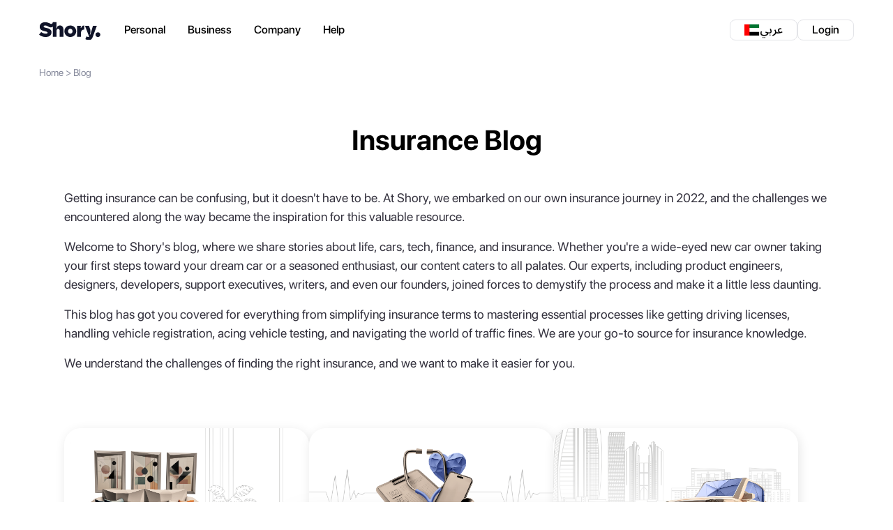

--- FILE ---
content_type: text/html; charset=utf-8
request_url: https://www.shory.com/blog
body_size: 26077
content:



<!DOCTYPE HTML>

<html lang="en">

<head>


	<meta http-equiv='content-type' content='text/html; charset=utf-8'>
	<link rel="shortcut icon" href="https://www.shory.com/favicon.ico">

	<meta property="og:type" content="article" />

	<meta property="og:image" content="" />
	<meta property="og:image:width" content="1200" />
	<meta property="og:image:height" content="800" />
	<meta property="og:image:type" content="image/jpeg" />

	<meta name="twitter:image:" content="">
	<meta name="twitter:image:alt" content="Shory Blog Master The best place for all information on Insurance in the UAE">
	<meta name="twitter:description" content="Explore Shory&#x27;s comprehensive UAE insurance guide. From home to car, travel to pet insurance, our blogs offer expert advice and tips for all your coverage needs.">
	<meta name="twitter:card" content="summary_large_image" />
	<meta name="twitter:title" content="Shory Blog Master The best place for all information on Insurance in the UAE" />
	<meta name="twitter:site" content="@getShory">


	<link rel="icon" href="https://www.shory.com/favicon.ico">
	<meta name="viewport" content="width=device-width, initial-scale=1.0">
	<meta name='robots' content='index, follow'>
	<link rel="preload" as="style" href="/css/cms_style.css?ts=050126">
	<link rel="stylesheet" href="/css/cms_style.css?ts=050126">

	<title>UAE&#x27;s Leading Insurance Blog: Guides, Expert Advice, and Tips | Shory</title>
	<meta name='description' content='Explore Shory's comprehensive UAE insurance guide. From home to car, travel to pet insurance, our blogs offer expert advice and tips for all your coverage needs.'/>
<meta property='og:title' content='UAE's Leading Insurance Guide: Blogs, Expert Advice & Tips | Shory'/>
<meta property='og:description' content='Explore Shory's comprehensive UAE insurance guide. From home to car, travel to pet insurance, our blogs offer expert advice and tips for all your coverage needs.'/>

	<!-- Google Tag Manager -->
<script>(function(w,d,s,l,i){w[l]=w[l]||[];w[l].push({'gtm.start':
        new Date().getTime(),event:'gtm.js'});var f=d.getElementsByTagName(s)[0],
        j=d.createElement(s),dl=l!='dataLayer'?'&l='+l:'';j.async=true;j.src=
        'https://www.googletagmanager.com/gtm.js?id='+i+dl;f.parentNode.insertBefore(j,f);
})(window,document,'script','dataLayer','GTM-N6TFJ6V');</script>
<!-- End Google Tag Manager -->
<!-- Google Analytics -->
<script>
(function(i,s,o,g,r,a,m){i['GoogleAnalyticsObject']=r;i[r]=i[r]||function(){
(i[r].q=i[r].q||[]).push(arguments)},i[r].l=1*new Date();a=s.createElement(o),
m=s.getElementsByTagName(o)[0];a.async=1;a.src=g;m.parentNode.insertBefore(a,m)
})(window,document,'script','https://www.google-analytics.com/analytics.js','ga');

ga('create', '310968067', 'auto');
ga('send', 'pageview');
</script>
<!-- End Google Analytics -->
	<link rel='canonical' href="https://www.shory.com/blog" />
	<link rel='alternate' hreflang='en-ae' href="https://www.shory.com/blog" />
	<link rel="preconnect" crossorigin href="https://fonts.gstatic.com">
	<link rel="preconnect" href="https://fonts.googleapis.com">

</head>

<body class="body en" dir="ltr">


	<!-- Google Tag Manager (noscript) -->
<noscript><iframe src="https://www.googletagmanager.com/ns.html?id=GTM-N6TFJ6V"
                  height="0" width="0" style="display:none;visibility:hidden"></iframe></noscript>
<!-- End Google Tag Manager (noscript) -->

	<div class="page-container">
		

<!-- Backdrop -->
<div id="backdrop" class="fixed inset-0 bg-black/40 opacity-0 pointer-events-none transition-opacity duration-200 z-40">
</div>
<!-- Bottom Sheet -->
<div id="bottomSheet" class="fixed inset-x-0 bottom-0 max-h-[80vh] bg-white rounded-t-2xl shadow-2xl
           translate-y-full transition-transform duration-200 will-change-transform
           sm:max-w-md sm:left-1/2 sm:-translate-x-1/2 z-50">
    <!-- Header / drag handle -->
    <div id="sheetHeader" class="pt-3 pb-2 px-4 cursor-grab touch-none select-none">
        <div class="w-10 h-1.5 rounded-full bg-slate-300 mx-auto mb-2"></div>
        <div class="flex items-center justify-between gap-2">
            <div class="text-lg font-semibold text-slate-900">
                Country & Language
            </div>
            <button id="closeSheetBtn" class="p-1 text-xl leading-none text-slate-500 hover:text-slate-900"
                aria-label="Close">
                &times;
            </button>
        </div>
    </div>

    <!-- Body -->
    <div class="flex flex-col gap-3 px-4 pb-8">
        <div class="flex flex-col">
            <div class="flex font-bold">
                <span>Select your market</span>
            </div>
            <div class="flex flex-col gap-4 mt-1">
                <div class="group block">
                    <div class="flex items-center px-4 py-3 gap-x-2 h-10  border rounded-lg  w-full border-brand-600 ">
                        <img src="/imgs/master/uaeflag.svg" class="h-4" alt="AR"><span
                            class="text-black font-700">United Arab
                            Emirates</span>

                        <div class="ms-auto flex justify-center items-center gap-x-3">
                            <img src="https://www.shory.com/media/jvja1hr4/checkmarkcirclefill.svg" alt="Active"
                                class="h-3.5">
                        </div>
                    </div>
                </div>
                    <a class="group block"
                        href="https://shory.sa/en/accounts/redirectToAuthentication?email=">
                        <div
                            class="flex items-center px-4 py-3 gap-x-2 h-10  border rounded-lg  w-full  group-hover:bg-brand-50">
                            <img src="/imgs/master/ksaflag.svg" class="h-4" alt="KSA" /><span
                                class="text-black font-700">Kingdom of
                                Saudi Arabia</span>

                            <div class="ms-auto hidden justify-center items-center gap-x-3">
                                <img src="https://www.shory.com/media/jvja1hr4/checkmarkcirclefill.svg" alt="Active"
                                    class="h-3.5">
                            </div>
                        </div>
                    </a>


            </div>
        </div>
        <div class="flex flex-col">
            <div class="flex font-bold">
                <span>Preferred language</span>
            </div>
            <div class="grid grid-cols-2 gap-4 mt-1">
                <div class="group block">
                    <div class="flex items-center px-4 py-3 gap-x-2 h-10  border rounded-lg  w-full border-brand-600 ">
                        <span class="text-black font-700">English</span>

                        <div class="ms-auto flex justify-center items-center gap-x-3">
                            <img src="https://www.shory.com/media/jvja1hr4/checkmarkcirclefill.svg" alt="Active"
                                class="h-3.5">
                        </div>
                    </div>
                </div>
                    <a href="/ar/blog/" class="group block">
                        <div
                            class="flex items-center px-4 py-3 gap-x-2 h-10  border rounded-lg  w-full  group-hover:bg-brand-50">
                            <span class="text-black font-700">&#x639;&#x631;&#x628;&#x64A;</span>

                            <div class="ms-auto hidden justify-center items-center gap-x-3">
                                <img src="https://www.shory.com/media/jvja1hr4/checkmarkcirclefill.svg" alt="Active"
                                    class="h-3.5">
                            </div>
                        </div>
                    </a>
            </div>
        </div>
    </div>
</div>

<!--Side Menu-->
<aside class="shory_aside shory_aside-left ">
    <div class="aside-menu-header">
        <a class="navbar-brand" href="/">
            <img src="/imgs/master/logo.svg" alt="Shory logo" width="90" height="28">
        </a> 
        <button type="button" aria-label="Close" class="close-btn">
            <svg xmlns="http://www.w3.org/2000/svg" width="24" height="24" viewBox="0 0 24 24" fill="none">
                <path
                    d="M20.7804 3.21959C20.6398 3.07899 20.449 3 20.2501 3C20.0513 3 19.8605 3.07899 19.7199 3.21959L12 10.9395L4.28011 3.21959C4.13946 3.07899 3.94873 3 3.74985 3C3.55098 3 3.36024 3.07899 3.21959 3.21959C3.07899 3.36024 3 3.55098 3 3.74985C3 3.94873 3.07899 4.13946 3.21959 4.28011L10.9395 12L3.21959 19.7199C3.07899 19.8605 3 20.0513 3 20.2501C3 20.449 3.07899 20.6398 3.21959 20.7804C3.36024 20.921 3.55098 21 3.74985 21C3.94873 21 4.13946 20.921 4.28011 20.7804L12 13.0605L19.7199 20.7804C19.8605 20.921 20.0513 21 20.2501 21C20.449 21 20.6398 20.921 20.7804 20.7804C20.921 20.6398 21 20.449 21 20.2501C21 20.0513 20.921 19.8605 20.7804 19.7199L13.0605 12L20.7804 4.28011C20.921 4.13946 21 3.94873 21 3.74985C21 3.55098 20.921 3.36024 20.7804 3.21959Z"
                    fill="#101429" />
            </svg>
        </button>
    </div>
    <ul class="navbar-nav">

        <li class="resp-menu-iem  menu-item">
            <div class="flex items-center justify-between p-4">
                <div class="font-bold">
                    <span>Personal</span>
                </div>

                <svg xmlns="http://www.w3.org/2000/svg" width="15" height="10" viewBox="0 0 15 10" fill="none"
                    class="droparrow">

                    <path
                        d="M7.50424 9.67174C7.71533 9.67174 7.92642 9.58726 8.06996 9.42687L14.6053 2.73103C14.7489 2.58749 14.8334 2.40173 14.8334 2.19064C14.8334 1.75156 14.504 1.41382 14.065 1.41382C13.8539 1.41382 13.6597 1.49826 13.5162 1.63336L7.04828 8.24475H7.95176L1.4839 1.63336C1.3488 1.49826 1.1546 1.41382 0.935061 1.41382C0.49599 1.41382 0.166687 1.75156 0.166687 2.19064C0.166687 2.40173 0.251124 2.58749 0.394666 2.73947L6.93007 9.42687C7.0905 9.58726 7.2847 9.67174 7.50424 9.67174Z"
                        fill="#606476"
                        style="fill:#606476;fill:color(display-p3 0.3765 0.3922 0.4627);fill-opacity:1;" />

                </svg>


            </div>
            <ul class="resp-menu-content hidden">
                <li>
                    <div class=" flex flex-col gap-y-4 m-4 ">
                        <div class="w-full flex flex-col gap-y-4">
                            <div class="text-gray-600 text-lg ">Products</div>
                            <a href="/car-insurance" class="group block">
                                <div
                                    class=" flex items-center gap-4 rounded-lg border border-gray-200 p-3 w-full group-hover:border-brand-600 group-hover:bg-brand-50 h-[70px]">
                                    <img src="https://www.shory.com/media/sujdvr3k/car-insurance_icon.webp"
                                        alt="Car Insurance" class="w-10">
                                    <div>
                                        <p class="text-black font-700">Car Insurance</p>
                                    </div>
                                    <div class="ms-auto flex justify-center items-center gap-x-3">
                                        <div class="ms-auto hidden group-hover:block">
                                            <img src="https://www.shory.com/media/siqjqhye/sf_arrowforward.svg"
                                                alt="Arrow">
                                        </div>
                                    </div>
                                </div>
                            </a>
                            <a href="https://uaeaber.com/en" class="group block" target="_blank">
                                <div
                                    class=" flex items-center gap-4 rounded-lg border border-gray-200 p-3 w-full group-hover:border-brand-600 group-hover:bg-brand-50 h-[70px]">
                                    <img src="https://www.shory.com/media/sujdvr3k/car-insurance_icon.webp"
                                        alt="Car Insurance" class="w-10">
                                    <div>
                                        <p class="text-black font-700">Non-UAE Vehicle Insurance</p>
                                    </div>
                                    <div class="ms-auto flex justify-center items-center gap-x-3">
                                        <div class="ms-auto hidden group-hover:block">
                                            <img src="https://www.shory.com/media/siqjqhye/sf_arrowforward.svg"
                                                alt="Arrow">
                                        </div>
                                    </div>
                                </div>
                            </a>
                            <a href="/individual-health-insurance" class="group block">
                                <div
                                    class=" flex items-center gap-4 rounded-lg border border-gray-200 p-3 w-full group-hover:border-brand-600 group-hover:bg-brand-50 h-[70px]">
                                    <img src="https://www.shory.com/media/1bqpnwrr/health-insurance_icon.webp"
                                        alt="Illustration of a stethoscope for Shory's health insurance product."
                                        class="w-10">
                                    <div>
                                        <p class="text-black font-700">Health Insurance</p>
                                    </div>
                                    <div class="ms-auto flex justify-center items-center gap-x-3">
                                        <div class="ms-auto hidden group-hover:block">
                                            <img src="https://www.shory.com/media/siqjqhye/sf_arrowforward.svg"
                                                alt="Arrow">
                                        </div>
                                    </div>
                                </div>
                            </a>

                            <a href="/home-contents-insurance" class="group block">
                                <div
                                    class=" flex items-center gap-4 rounded-lg border border-gray-200 p-3 w-full group-hover:border-brand-600 group-hover:bg-brand-50 h-[70px]">
                                    <img src="https://www.shory.com/media/cggfu3cg/home-insurance_icon.webp"
                                        alt="Home Insurance" class="w-10">
                                    <div>
                                        <p class="text-black font-700">Home Insurance</p>
                                    </div>
                                    <div class="ms-auto flex justify-center items-center gap-x-3">
                                        <div class="ms-auto hidden group-hover:block">
                                            <img src="https://www.shory.com/media/siqjqhye/sf_arrowforward.svg"
                                                alt="Arrow">
                                        </div>
                                    </div>
                                </div>
                            </a>

                            <a href="/pet-insurance" class="group block">
                                <div
                                    class=" flex items-center gap-4 rounded-lg border border-gray-200 p-3 w-full group-hover:border-brand-600 group-hover:bg-brand-50 h-[70px]">
                                    <img src="https://www.shory.com/media/aykowlhx/pet-insurance_icon.webp"
                                        alt="Pet Insurance" class="w-10">
                                    <div>
                                        <p class="text-black font-700">Pet Insurance</p>
                                    </div>
                                    <div class="ms-auto flex justify-center items-center gap-x-3">
                                        <div class="ms-auto hidden group-hover:block">
                                            <img src="https://www.shory.com/media/siqjqhye/sf_arrowforward.svg"
                                                alt="Arrow">
                                        </div>
                                    </div>
                                </div>
                            </a>
                        </div>
                        <div class="w-full flex flex-col gap-y-4">
                            <div class="text-gray-600 text-lg ">Learn more</div>
                            <a href="/partners" class="group block">
                                <div
                                    class=" flex items-center gap-4 rounded-lg border border-gray-200 p-3 w-full group-hover:border-brand-600 group-hover:bg-brand-50 h-[70px]">
                                    <div>
                                        <p class="text-black font-700"> Insurance Partners</p>
                                    </div>
                                    <div class="ms-auto flex justify-center items-center gap-x-3">
                                        <div class="ms-auto hidden group-hover:block">
                                            <img src="https://www.shory.com/media/siqjqhye/sf_arrowforward.svg"
                                                alt="Arrow">
                                        </div>
                                    </div>
                                </div>
                            </a>
                            <a href="/car-insurance/third-party-car-insurance" class="group block">
                                <div
                                    class=" flex items-center gap-4 rounded-lg border border-gray-200 p-3 w-full group-hover:border-brand-600 group-hover:bg-brand-50 h-[70px]">
                                    <div>
                                        <p class="text-black font-700">Third-party Car Insurance</p>
                                    </div>
                                    <div class="ms-auto flex justify-center items-center gap-x-3">
                                        <div class="ms-auto hidden group-hover:block">
                                            <img src="https://www.shory.com/media/siqjqhye/sf_arrowforward.svg"
                                                alt="Arrow">
                                        </div>
                                    </div>
                                </div>
                            </a>
                            <a href="/car-insurance/comprehensive-car-insurance" class="group block">
                                <div
                                    class=" flex items-center gap-4 rounded-lg border border-gray-200 p-3 w-full group-hover:border-brand-600 group-hover:bg-brand-50 h-[70px]">
                                    <div>
                                        <p class="text-black font-700">Comprehensive Car Insurance</p>
                                    </div>
                                    <div class="ms-auto flex justify-center items-center gap-x-3">
                                        <div class="ms-auto hidden group-hover:block">
                                            <img src="https://www.shory.com/media/siqjqhye/sf_arrowforward.svg"
                                                alt="Arrow">
                                        </div>
                                    </div>
                                </div>
                            </a>
                            <a href="/blog" class="group block">
                                <div
                                    class=" flex items-center gap-4 rounded-lg border border-gray-200 p-3 w-full group-hover:border-brand-600 group-hover:bg-brand-50 h-[70px]">
                                    <div>
                                        <p class="text-black font-700">Blogs</p>
                                    </div>
                                    <div class="ms-auto flex justify-center items-center gap-x-3">
                                        <div class="ms-auto hidden group-hover:block">
                                            <img src="https://www.shory.com/media/siqjqhye/sf_arrowforward.svg"
                                                alt="Arrow">
                                        </div>
                                    </div>
                                </div>
                            </a>
                            <a href="/newsroom" class="group block">
                                <div
                                    class=" flex items-center gap-4 rounded-lg border border-gray-200 p-3 w-full group-hover:border-brand-600 group-hover:bg-brand-50 h-[70px]">
                                    <div>
                                        <p class="text-black font-700">Newsroom</p>
                                    </div>
                                    <div class="ms-auto flex justify-center items-center gap-x-3">
                                        <div class="ms-auto hidden group-hover:block">
                                            <img src="https://www.shory.com/media/siqjqhye/sf_arrowforward.svg"
                                                alt="Arrow">
                                        </div>
                                    </div>
                                </div>
                            </a>
                        </div>
                        <div class="w-full flex flex-col gap-y-4">
                            <div class="text-gray-600 text-lg ">Contact</div>
                            <a href="/support" class="group block">
                                <div
                                    class=" flex items-center gap-4 rounded-lg border border-gray-200 p-3 w-full group-hover:border-brand-600 group-hover:bg-brand-50 h-[70px]">
                                    <div>
                                        <p class="text-black font-700">Frequently Asked Questions</p>
                                    </div>
                                    <div class="ms-auto flex justify-center items-center gap-x-3">
                                        <div class="ms-auto hidden group-hover:block">
                                            <img src="https://www.shory.com/media/siqjqhye/sf_arrowforward.svg"
                                                alt="Arrow">
                                        </div>
                                    </div>
                                </div>
                            </a>
                            <button onclick="onChatLinkClick(event)" class="group block">
                                <div
                                    class=" flex items-center gap-4 rounded-lg border border-gray-200 p-3 w-full group-hover:border-brand-600 group-hover:bg-brand-50 h-[70px]">
                                    <div>
                                        <p class="text-black font-700">Live Chat</p>
                                    </div>
                                    <div class="ms-auto flex justify-center items-center gap-x-3">
                                        <div class="ms-auto hidden group-hover:block">
                                            <img src="https://www.shory.com/media/siqjqhye/sf_arrowforward.svg"
                                                alt="Arrow">
                                        </div>
                                    </div>
                                </div>
                            </button>
                        </div>
                    </div>
                </li>
            </ul>
        </li>
        <li class="resp-menu-iem  menu-item">
            <div class="flex items-center justify-between p-4">
                <div class="font-bold">
                    <span>Business</span>
                </div>
                <svg xmlns="http://www.w3.org/2000/svg" width="15" height="10" viewBox="0 0 15 10" fill="none"
                    class="droparrow">

                    <path
                        d="M7.50424 9.67174C7.71533 9.67174 7.92642 9.58726 8.06996 9.42687L14.6053 2.73103C14.7489 2.58749 14.8334 2.40173 14.8334 2.19064C14.8334 1.75156 14.504 1.41382 14.065 1.41382C13.8539 1.41382 13.6597 1.49826 13.5162 1.63336L7.04828 8.24475H7.95176L1.4839 1.63336C1.3488 1.49826 1.1546 1.41382 0.935061 1.41382C0.49599 1.41382 0.166687 1.75156 0.166687 2.19064C0.166687 2.40173 0.251124 2.58749 0.394666 2.73947L6.93007 9.42687C7.0905 9.58726 7.2847 9.67174 7.50424 9.67174Z"
                        fill="#606476"
                        style="fill:#606476;fill:color(display-p3 0.3765 0.3922 0.4627);fill-opacity:1;" />

                </svg>
            </div>
            <ul class="resp-menu-content hidden">
                <li>
                    <div class=" flex flex-col gap-y-4 m-4 ">
                        <div class="w-full flex flex-col gap-y-4">
                            <div class="text-gray-600 text-lg ">Products</div>
                            <a href="https://business.shory.com/visit-visa-insurance" class="group block"
                                target="_blank">
                                <div
                                    class=" flex items-center gap-4 rounded-lg border border-gray-200 p-3 w-full group-hover:border-brand-600 group-hover:bg-brand-50 h-[70px]">
                                    <img src="https://www.shory.com/media/deeh5dcq/travel.webp" alt="Travel Insurance"
                                        class="w-10">
                                    <div>
                                        <p class="text-black font-700">Travel Insurance for Agencies</p>
                                    </div>
                                    <div class="ms-auto flex justify-center items-center gap-x-3">
                                        <div class="ms-auto hidden group-hover:block">
                                            <img src="https://www.shory.com/media/siqjqhye/sf_arrowforward.svg"
                                                alt="Arrow">
                                        </div>
                                    </div>
                                </div>
                            </a>
                            <!--<div class="group block">-->
                            <!--    <div-->
                            <!--        class=" flex items-center gap-4 rounded-lg border border-gray-200 p-3 w-full group-hover:border-brand-600 group-hover:bg-brand-50 h-[70px]">-->
                            <!--        <img src="https://www.shory.com/media/tqpd0im5/corp.webp" alt="Corporate Insurance"-->
                            <!--            class="w-10">-->
                            <!--        <div>-->
                            <!--            <p class="text-black font-700">Corporate Insurance</p>-->
                            <!--        </div>-->
                            <!--        <div class="ms-auto flex justify-center items-center gap-x-3">-->
                            <!--            <span class="head-badge"> Coming soon</span>-->
                            <!--            <div class="ms-auto hidden group-hover:block">-->
                            <!--                <img src="https://www.shory.com/media/siqjqhye/sf_arrowforward.svg"-->
                            <!--                    alt="Arrow">-->
                            <!--            </div>-->
                            <!--        </div>-->
                            <!--    </div>-->
                            <!--</div>-->
                        </div>
                        <div class="w-full flex flex-col gap-y-4">
                            <div class="text-gray-600 text-lg ">Learn more</div>
                            <a href="/partners" class="group block">
                                <div
                                    class="flex items-center gap-4 rounded-lg border border-gray-200 p-3 w-full group-hover:border-brand-600 group-hover:bg-brand-50 h-[70px]">
                                    <div>
                                        <p class="text-black font-700"> Insurance Partners</p>
                                    </div>
                                    <div class="ms-auto flex justify-center items-center gap-x-3">
                                        <div class="ms-auto hidden group-hover:block">
                                            <img src="https://www.shory.com/media/siqjqhye/sf_arrowforward.svg"
                                                alt="Arrow">
                                        </div>
                                    </div>
                                </div>
                            </a>
                            <a href="/blog" class="group block">
                                <div
                                    class=" flex items-center gap-4 rounded-lg border border-gray-200 p-3 w-full group-hover:border-brand-600 group-hover:bg-brand-50 h-[70px]">
                                    <div>
                                        <p class="text-black font-700">Blogs</p>
                                    </div>
                                    <div class="ms-auto flex justify-center items-center gap-x-3">
                                        <div class="ms-auto hidden group-hover:block">
                                            <img src="https://www.shory.com/media/siqjqhye/sf_arrowforward.svg"
                                                alt="Arrow">
                                        </div>
                                    </div>
                                </div>
                            </a>
                            <a href="/newsroom" class="group block">
                                <div
                                    class=" flex items-center gap-4 rounded-lg border border-gray-200 p-3 w-full group-hover:border-brand-600 group-hover:bg-brand-50 h-[70px]">
                                    <div>
                                        <p class="text-black font-700">Newsroom</p>
                                    </div>
                                    <div class="ms-auto flex justify-center items-center gap-x-3">
                                        <div class="ms-auto hidden group-hover:block">
                                            <img src="https://www.shory.com/media/siqjqhye/sf_arrowforward.svg"
                                                alt="Arrow">
                                        </div>
                                    </div>
                                </div>
                            </a>
                        </div>
                        <div class="w-full flex flex-col gap-y-4">
                            <div class="text-gray-600 text-lg ">Contact</div>
                            <a href="/support" class="group block">
                                <div
                                    class=" flex items-center gap-4 rounded-lg border border-gray-200 p-3 w-full group-hover:border-brand-600 group-hover:bg-brand-50 h-[70px]">
                                    <div>
                                        <p class="text-black font-700">Frequently Asked Questions</p>
                                    </div>
                                    <div class="ms-auto flex justify-center items-center gap-x-3">
                                        <div class="ms-auto hidden group-hover:block">
                                            <img src="https://www.shory.com/media/siqjqhye/sf_arrowforward.svg"
                                                alt="Arrow">
                                        </div>
                                    </div>
                                </div>
                            </a>
                            <button onclick="onChatLinkClick(event)" class="group block">
                                <div
                                    class=" flex items-center gap-4 rounded-lg border border-gray-200 p-3 w-full group-hover:border-brand-600 group-hover:bg-brand-50 h-[70px]">
                                    <div>
                                        <p class="text-black font-700">Live Chat</p>
                                    </div>
                                    <div class="ms-auto flex justify-center items-center gap-x-3">
                                        <div class="ms-auto hidden group-hover:block">
                                            <img src="https://www.shory.com/media/siqjqhye/sf_arrowforward.svg"
                                                alt="Arrow">
                                        </div>
                                    </div>
                                </div>
                            </button>
                        </div>
                    </div>
                </li>
            </ul>
        </li>

        <li class="resp-menu-iem  menu-item">
            <div class="flex items-center justify-between p-4">
                <div class="font-bold">
                    <span>Company</span>
                </div>
                <svg xmlns="http://www.w3.org/2000/svg" width="15" height="10" viewBox="0 0 15 10" fill="none"
                    class="droparrow">

                    <path
                        d="M7.50424 9.67174C7.71533 9.67174 7.92642 9.58726 8.06996 9.42687L14.6053 2.73103C14.7489 2.58749 14.8334 2.40173 14.8334 2.19064C14.8334 1.75156 14.504 1.41382 14.065 1.41382C13.8539 1.41382 13.6597 1.49826 13.5162 1.63336L7.04828 8.24475H7.95176L1.4839 1.63336C1.3488 1.49826 1.1546 1.41382 0.935061 1.41382C0.49599 1.41382 0.166687 1.75156 0.166687 2.19064C0.166687 2.40173 0.251124 2.58749 0.394666 2.73947L6.93007 9.42687C7.0905 9.58726 7.2847 9.67174 7.50424 9.67174Z"
                        fill="#606476"
                        style="fill:#606476;fill:color(display-p3 0.3765 0.3922 0.4627);fill-opacity:1;" />

                </svg>
            </div>
            <ul class="resp-menu-content hidden">
                <li>
                    <div class=" flex flex-col gap-y-4 m-4 ">
                        <div class="w-full flex flex-col gap-y-4">
                            <div class="text-gray-600 text-lg ">About Shory</div>
                            <a href="/about-us" class="group block">
                                <div
                                    class=" flex items-center gap-4 rounded-lg border border-gray-200 p-3 w-full group-hover:border-brand-600 group-hover:bg-brand-50 h-[70px]">
                                    <div>
                                        <p class="text-black font-700">About Us</p>
                                    </div>
                                    <div class="ms-auto flex justify-center items-center gap-x-3">
                                        <div class="ms-auto hidden group-hover:block">
                                            <img src="https://www.shory.com/media/siqjqhye/sf_arrowforward.svg"
                                                alt="Arrow">
                                        </div>
                                    </div>
                                </div>
                            </a>
                            <a href="/blog" class="group block">
                                <div
                                    class="flex items-center gap-4 rounded-lg border border-gray-200 p-3 w-full group-hover:border-brand-600 group-hover:bg-brand-50 h-[70px]">
                                    <div>
                                        <p class="text-black font-700">Blogs</p>
                                    </div>
                                    <div class="ms-auto flex justify-center items-center gap-x-3">
                                        <div class="ms-auto hidden group-hover:block">
                                            <img src="https://www.shory.com/media/siqjqhye/sf_arrowforward.svg"
                                                alt="Arrow">
                                        </div>
                                    </div>
                                </div>
                            </a>
                            <a href="/newsroom" class="group block">
                                <div
                                    class="flex items-center gap-4 rounded-lg border border-gray-200 p-3 w-full group-hover:border-brand-600 group-hover:bg-brand-50 h-[70px]">
                                    <div>
                                        <p class="text-black font-700">Newsroom</p>
                                    </div>
                                    <div class="ms-auto flex justify-center items-center gap-x-3">
                                        <div class="ms-auto hidden group-hover:block">
                                            <img src="https://www.shory.com/media/siqjqhye/sf_arrowforward.svg"
                                                alt="Arrow">
                                        </div>
                                    </div>
                                </div>
                            </a>
                            <a href="/terms-and-conditions" class="group block">
                                <div
                                    class=" flex items-center gap-4 rounded-lg border border-gray-200 p-3 w-full group-hover:border-brand-600 group-hover:bg-brand-50 h-[70px]">
                                    <div>
                                        <p class="text-black font-700">Terms & Conditions</p>
                                    </div>
                                    <div class="ms-auto flex justify-center items-center gap-x-3">
                                        <div class="ms-auto hidden group-hover:block">
                                            <img src="https://www.shory.com/media/siqjqhye/sf_arrowforward.svg"
                                                alt="Arrow">
                                        </div>
                                    </div>
                                </div>
                            </a>
                            <a href="/privacy-policy" class="group block">
                                <div
                                    class=" flex items-center gap-4 rounded-lg border border-gray-200 p-3 w-full group-hover:border-brand-600 group-hover:bg-brand-50 h-[70px]">
                                    <div>
                                        <p class="text-black font-700">Privacy Policy</p>
                                    </div>
                                    <div class="ms-auto flex justify-center items-center gap-x-3">
                                        <div class="ms-auto hidden group-hover:block">
                                            <img src="https://www.shory.com/media/siqjqhye/sf_arrowforward.svg"
                                                alt="Arrow">
                                        </div>
                                    </div>
                                </div>
                            </a>
                        </div>
                        <div class="w-full flex flex-col gap-y-4">
                            <div class="text-gray-600 text-lg ">Careers</div>
                            <a href="/careers" class="group block">
                                <div
                                    class=" flex items-center gap-4 rounded-lg border border-gray-200 p-3 w-full group-hover:border-brand-600 group-hover:bg-brand-50 h-[70px]">
                                    <div>
                                        <p class="text-black font-700">Careers</p>
                                    </div>
                                    <div class="ms-auto flex justify-center items-center gap-x-3">
                                        <div class="ms-auto hidden group-hover:block">
                                            <img src="https://www.shory.com/media/siqjqhye/sf_arrowforward.svg"
                                                alt="Arrow">
                                        </div>
                                    </div>
                                </div>
                            </a>
                        </div>

                        <div class="w-full flex flex-col gap-y-4">
                            <div class="text-gray-600 text-lg ">Contact</div>
                            <a href="/support" class="group block">
                                <div
                                    class=" flex items-center gap-4 rounded-lg border border-gray-200 p-3 w-full group-hover:border-brand-600 group-hover:bg-brand-50 h-[70px]">
                                    <div>
                                        <p class="text-black font-700">Frequently Asked Questions</p>
                                    </div>
                                    <div class="ms-auto flex justify-center items-center gap-x-3">
                                        <div class="ms-auto hidden group-hover:block">
                                            <img src="https://www.shory.com/media/siqjqhye/sf_arrowforward.svg"
                                                alt="Arrow">
                                        </div>
                                    </div>
                                </div>
                            </a>
                            <button onclick="onChatLinkClick(event)" class="group block">
                                <div
                                    class=" flex items-center gap-4 rounded-lg border border-gray-200 p-3 w-full group-hover:border-brand-600 group-hover:bg-brand-50 h-[70px]">
                                    <div>
                                        <p class="text-black font-700">Live Chat</p>
                                    </div>
                                    <div class="ms-auto flex justify-center items-center gap-x-3">
                                        <div class="ms-auto hidden group-hover:block">
                                            <img src="https://www.shory.com/media/siqjqhye/sf_arrowforward.svg"
                                                alt="Arrow">
                                        </div>
                                    </div>
                                </div>
                            </button>
                        </div>
                    </div>
                </li>
            </ul>
        </li>
        <li class="resp-menu-iem  menu-item">
            <div class="flex items-center justify-between p-4">
                <div class="font-bold">
                    <span>Help</span>
                </div>
                <svg xmlns="http://www.w3.org/2000/svg" width="15" height="10" viewBox="0 0 15 10" fill="none"
                    class="droparrow">

                    <path
                        d="M7.50424 9.67174C7.71533 9.67174 7.92642 9.58726 8.06996 9.42687L14.6053 2.73103C14.7489 2.58749 14.8334 2.40173 14.8334 2.19064C14.8334 1.75156 14.504 1.41382 14.065 1.41382C13.8539 1.41382 13.6597 1.49826 13.5162 1.63336L7.04828 8.24475H7.95176L1.4839 1.63336C1.3488 1.49826 1.1546 1.41382 0.935061 1.41382C0.49599 1.41382 0.166687 1.75156 0.166687 2.19064C0.166687 2.40173 0.251124 2.58749 0.394666 2.73947L6.93007 9.42687C7.0905 9.58726 7.2847 9.67174 7.50424 9.67174Z"
                        fill="#606476"
                        style="fill:#606476;fill:color(display-p3 0.3765 0.3922 0.4627);fill-opacity:1;" />

                </svg>
            </div>
            <ul class="resp-menu-content hidden">
                <li>
                    <div class=" flex flex-col gap-y-4 m-4 ">
                        <div class="w-full flex flex-col gap-y-4">
                            <div class="text-gray-600 text-lg ">Need help</div>
                            <a href="/support" class="group block">
                                <div
                                    class=" flex items-center gap-4 rounded-lg border border-gray-200 p-3 w-full group-hover:border-brand-600 group-hover:bg-brand-50 h-[70px]">
                                    <div>
                                        <p class="text-black font-700">Frequently Asked Questions</p>
                                    </div>
                                    <div class="ms-auto flex justify-center items-center gap-x-3">
                                        <div class="ms-auto hidden group-hover:block">
                                            <img src="https://www.shory.com/media/siqjqhye/sf_arrowforward.svg"
                                                alt="Arrow">
                                        </div>
                                    </div>
                                </div>
                            </a>
                            <button onclick="onChatLinkClick(event)" class="group block">
                                <div
                                    class=" flex items-center gap-4 rounded-lg border border-gray-200 p-3 w-full group-hover:border-brand-600 group-hover:bg-brand-50 h-[70px]">
                                    <div>
                                        <p class="text-black font-700">Live Chat</p>
                                    </div>
                                    <div class="ms-auto flex justify-center items-center gap-x-3">
                                        <div class="ms-auto hidden group-hover:block">
                                            <img src="https://www.shory.com/media/siqjqhye/sf_arrowforward.svg"
                                                alt="Arrow">
                                        </div>
                                    </div>
                                </div>
                            </button>
                        </div>
                    </div>
                </li>
            </ul>
        </li>

    </ul>
    <ul class="bottom-item">


        <li>
            <a href="javascript:void(0)" id="openSheetBtn" class="nav-item nav-link langlogin">
                <img src="/imgs/master/uaeflag.svg" alt="AR" />
                <span>عربي</span>
            </a>
        </li>

            <li>
                <a class="user_account_not_logged nav-item nav-link langlogin" href="/login?src=%2Faccount">
                    <span>Login</span>
                </a>
            </li>


    </ul>
</aside>
<div class="shory_aside-overlay aside-trigger-right"></div>
<!--End Side Menu-->
<header>

    <div class="menu">
        <div class="shory-fixed-nav">
            <nav class="container justify-start">
                <div class="logo-part flex gap-2 items-center">
                    <img src="https://www.shory.com/media/fote0ml5/dld.svg" alt="partner logo"
                        style="height: 36px; object-fit: contain;" id="dld-logo" class="hidden">
                    <img src="/imgs/master/DariLogoLight.svg" alt="partner logo"
                        style="height: 30px; width: 97px; object-fit: contain;" id="dari-logo" class="hidden" width="97"
                        height="30">
                    <div class="shory-logo-container">
                        <a href="/" class="shory-logo">
                            <img src="/imgs/master/logo.svg" alt="Shory logo" width="90" height="28">
                        </a>
                    </div>
                </div>
                <div class="shory-nav">
                    <div class="aside-toggler aside-trigger-left">
                        <span></span>
                        <span></span>
                        <span></span>
                    </div>
                    <ul class="shory-nav-grp-1">
                        <li>
                            <div class="dropdown peer">
                                <div class="nav-item nav-link">
                                    <span> Personal</span>
                                </div>
                                <div class="dropdown-content">
                                    <div class="container flex gap-x-8">
                                        <div class="w-1/3 flex flex-col gap-y-4">
                                            <div class="text-gray-600 text-lg ">Products</div>
                                            <a href="/car-insurance" class="group block">
                                                <div
                                                    class=" flex items-center gap-4 rounded-lg border border-gray-200 p-3 w-full group-hover:border-brand-600 group-hover:bg-brand-50 h-[70px]">
                                                    <img src="https://www.shory.com/media/sujdvr3k/car-insurance_icon.webp"
                                                        alt="Car Insurance" class="w-10" width="40" height="40">
                                                    <div>
                                                        <p class="text-black font-700">Car Insurance</p>
                                                    </div>
                                                    <div class="ms-auto flex justify-center items-center gap-x-3">
                                                        <div class="ms-auto hidden group-hover:block">
                                                            <img src="https://www.shory.com/media/siqjqhye/sf_arrowforward.svg"
                                                                alt="Arrow">
                                                        </div>
                                                    </div>
                                                </div>
                                            </a>
                                            <a href="https://uaeaber.com/en" class="group block" target="_blank">
                                                <div
                                                    class=" flex items-center gap-4 rounded-lg border border-gray-200 p-3 w-full group-hover:border-brand-600 group-hover:bg-brand-50 h-[70px]">
                                                    <img src="https://www.shory.com/media/sujdvr3k/car-insurance_icon.webp"
                                                        alt="Car Insurance" class="w-10" width="40" height="40">
                                                    <div>
                                                        <p class="text-black font-700">Non-UAE Vehicle Insurance</p>
                                                    </div>
                                                    <div class="ms-auto flex justify-center items-center gap-x-3">
                                                        <div class="ms-auto hidden group-hover:block">
                                                            <img src="https://www.shory.com/media/siqjqhye/sf_arrowforward.svg"
                                                                alt="Arrow">
                                                        </div>
                                                    </div>
                                                </div>
                                            </a>

                                            <a href="/individual-health-insurance" class="group block">
                                                <div
                                                    class=" flex items-center gap-4 rounded-lg border border-gray-200 p-3 w-full group-hover:border-brand-600 group-hover:bg-brand-50 h-[70px]">
                                                    <img src="https://www.shory.com/media/1bqpnwrr/health-insurance_icon.webp"
                                                        alt="Illustration of a stethoscope for Shory's health insurance product."
                                                        class="w-10" width="40" height="40">
                                                    <div>
                                                        <p class="text-black font-700">Health Insurance</p>
                                                    </div>
                                                    <div class="ms-auto flex justify-center items-center gap-x-3">
                                                        <div class="ms-auto hidden group-hover:block">
                                                            <img src="https://www.shory.com/media/siqjqhye/sf_arrowforward.svg"
                                                                alt="Arrow">
                                                        </div>
                                                    </div>
                                                </div>
                                            </a>

                                            <a href="/home-contents-insurance" class="group block">
                                                <div
                                                    class=" flex items-center gap-4 rounded-lg border border-gray-200 p-3 w-full group-hover:border-brand-600 group-hover:bg-brand-50 h-[70px]">
                                                    <img src="https://www.shory.com/media/cggfu3cg/home-insurance_icon.webp"
                                                        alt="Home Insurance" class="w-10" width="40" height="40">
                                                    <div>
                                                        <p class="text-black font-700">Home Insurance</p>
                                                    </div>
                                                    <div class="ms-auto flex justify-center items-center gap-x-3">
                                                        <div class="ms-auto hidden group-hover:block">
                                                            <img src="https://www.shory.com/media/siqjqhye/sf_arrowforward.svg"
                                                                alt="Arrow">
                                                        </div>
                                                    </div>
                                                </div>
                                            </a>

                                            <a href="/pet-insurance" class="group block">
                                                <div
                                                    class=" flex items-center gap-4 rounded-lg border border-gray-200 p-3 w-full group-hover:border-brand-600 group-hover:bg-brand-50 h-[70px]">
                                                    <img src="https://www.shory.com/media/aykowlhx/pet-insurance_icon.webp"
                                                        alt="Pet Insurance" class="w-10" width="40" height="40">
                                                    <div>
                                                        <p class="text-black font-700">Pet Insurance</p>
                                                    </div>
                                                    <div class="ms-auto flex justify-center items-center gap-x-3">
                                                        <div class="ms-auto hidden group-hover:block">
                                                            <img src="https://www.shory.com/media/siqjqhye/sf_arrowforward.svg"
                                                                alt="Arrow">
                                                        </div>
                                                    </div>
                                                </div>
                                            </a>
                                        </div>
                                        <div class="w-1/3 flex flex-col gap-y-4">
                                            <div class="text-gray-600 text-lg ">Learn more</div>
                                            <a href="/partners" class="group block">
                                                <div
                                                    class=" flex items-center gap-4 rounded-lg border border-gray-200 p-3 w-full group-hover:border-brand-600 group-hover:bg-brand-50 h-[70px]">
                                                    <div>
                                                        <p class="text-black font-700"> Insurance Partners</p>
                                                    </div>
                                                    <div class="ms-auto flex justify-center items-center gap-x-3">
                                                        <div class="ms-auto hidden group-hover:block">
                                                            <img src="https://www.shory.com/media/siqjqhye/sf_arrowforward.svg"
                                                                alt="Arrow">
                                                        </div>
                                                    </div>
                                                </div>
                                            </a>
                                            <a href="/car-insurance/third-party-car-insurance" class="group block">
                                                <div
                                                    class=" flex items-center gap-4 rounded-lg border border-gray-200 p-3 w-full group-hover:border-brand-600 group-hover:bg-brand-50 h-[70px]">
                                                    <div>
                                                        <p class="text-black font-700">Third-party Car Insurance</p>
                                                    </div>
                                                    <div class="ms-auto flex justify-center items-center gap-x-3">
                                                        <div class="ms-auto hidden group-hover:block">
                                                            <img src="https://www.shory.com/media/siqjqhye/sf_arrowforward.svg"
                                                                alt="Arrow">
                                                        </div>
                                                    </div>
                                                </div>
                                            </a>
                                            <a href="/car-insurance/comprehensive-car-insurance" class="group block">
                                                <div
                                                    class=" flex items-center gap-4 rounded-lg border border-gray-200 p-3 w-full group-hover:border-brand-600 group-hover:bg-brand-50 h-[70px]">
                                                    <div>
                                                        <p class="text-black font-700">Comprehensive Car Insurance</p>
                                                    </div>
                                                    <div class="ms-auto flex justify-center items-center gap-x-3">
                                                        <div class="ms-auto hidden group-hover:block">
                                                            <img src="https://www.shory.com/media/siqjqhye/sf_arrowforward.svg"
                                                                alt="Arrow">
                                                        </div>
                                                    </div>
                                                </div>
                                            </a>
                                            <a href="/blog" class="group block">
                                                <div
                                                    class=" flex items-center gap-4 rounded-lg border border-gray-200 p-3 w-full group-hover:border-brand-600 group-hover:bg-brand-50 h-[70px]">
                                                    <div>
                                                        <p class="text-black font-700">Blogs</p>
                                                    </div>
                                                    <div class="ms-auto flex justify-center items-center gap-x-3">
                                                        <div class="ms-auto hidden group-hover:block">
                                                            <img src="https://www.shory.com/media/siqjqhye/sf_arrowforward.svg"
                                                                alt="Arrow">
                                                        </div>
                                                    </div>
                                                </div>
                                            </a>
                                            <a href="/newsroom" class="group block">
                                                <div
                                                    class=" flex items-center gap-4 rounded-lg border border-gray-200 p-3 w-full group-hover:border-brand-600 group-hover:bg-brand-50 h-[70px]">
                                                    <div>
                                                        <p class="text-black font-700">Newsroom</p>
                                                    </div>
                                                    <div class="ms-auto flex justify-center items-center gap-x-3">
                                                        <div class="ms-auto hidden group-hover:block">
                                                            <img src="https://www.shory.com/media/siqjqhye/sf_arrowforward.svg"
                                                                alt="Arrow">
                                                        </div>
                                                    </div>
                                                </div>
                                            </a>

                                        </div>
                                        <div class="w-1/3 flex flex-col gap-y-4">
                                            <div class="text-gray-600 text-lg ">Contact</div>
                                            <a href="/support" class="group block">
                                                <div
                                                    class=" flex items-center gap-4 rounded-lg border border-gray-200 p-3 w-full group-hover:border-brand-600 group-hover:bg-brand-50 h-[70px]">
                                                    <div>
                                                        <p class="text-black font-700">Frequently Asked Questions</p>
                                                    </div>
                                                    <div class="ms-auto flex justify-center items-center gap-x-3">
                                                        <div class="ms-auto hidden group-hover:block">
                                                            <img src="https://www.shory.com/media/siqjqhye/sf_arrowforward.svg"
                                                                alt="Arrow">
                                                        </div>
                                                    </div>
                                                </div>
                                            </a>
                                            <button onclick="onChatLinkClick(event)" class="group block">
                                                <div
                                                    class=" flex items-center gap-4 rounded-lg border border-gray-200 p-3 w-full group-hover:border-brand-600 group-hover:bg-brand-50 h-[70px]">
                                                    <div>
                                                        <p class="text-black font-700">Live Chat</p>
                                                    </div>
                                                    <div class="ms-auto flex justify-center items-center gap-x-3">
                                                        <div class="ms-auto hidden group-hover:block">
                                                            <img src="https://www.shory.com/media/siqjqhye/sf_arrowforward.svg"
                                                                alt="Arrow">
                                                        </div>
                                                    </div>
                                                </div>
                                            </button>
                                        </div>
                                    </div>
                                </div>
                            </div>
                            <div class="overlay-menu peer-hover:block"></div>
                        </li>
                        <li>
                            <div class="dropdown peer">
                                <div class="nav-item nav-link">
                                    <span> Business</span>
                                </div>
                                <div class="dropdown-content">
                                    <div class="container flex gap-x-8">
                                        <div class="w-1/3 flex flex-col gap-y-4">
                                            <div class="text-gray-600 text-lg ">Products</div>
                                            <a href="https://business.shory.com/visit-visa-insurance"
                                                class="group block" target="_blank">
                                                <div
                                                    class=" flex items-center gap-4 rounded-lg border border-gray-200 p-3 w-full group-hover:border-brand-600 group-hover:bg-brand-50 h-[70px]">
                                                    <img src="https://www.shory.com/media/deeh5dcq/travel.webp"
                                                        alt="Travel Insurance" class="w-10" width="40" height="40">
                                                    <div>
                                                        <p class="text-black font-700">Travel Insurance for Agencies</p>
                                                    </div>
                                                    <div class="ms-auto flex justify-center items-center gap-x-3">
                                                        <div class="ms-auto hidden group-hover:block">
                                                            <img src="https://www.shory.com/media/siqjqhye/sf_arrowforward.svg"
                                                                alt="Arrow">
                                                        </div>
                                                    </div>
                                                </div>
                                            </a>
                                            <!--<div class="group block">-->
                                            <!--    <div-->
                                            <!--        class=" flex items-center gap-4 rounded-lg border border-gray-200 p-3 w-full group-hover:border-brand-600 group-hover:bg-brand-50 h-[70px]">-->
                                            <!--        <img src="https://www.shory.com/media/tqpd0im5/corp.webp"-->
                                            <!--            alt="Corporate Insurance" class="w-10" width="40" height="40">-->
                                            <!--        <div>-->
                                            <!--            <p class="text-black font-700">Corporate Insurance</p>-->
                                            <!--        </div>-->
                                            <!--        <div class="ms-auto flex justify-center items-center gap-x-3">-->
                                            <!--            <span class="head-badge"> Coming soon</span>-->
                                            <!--            <div class="ms-auto hidden group-hover:block">-->
                                            <!--                <img src="https://www.shory.com/media/siqjqhye/sf_arrowforward.svg"-->
                                            <!--                    alt="Arrow">-->
                                            <!--            </div>-->
                                            <!--        </div>-->
                                            <!--    </div>-->
                                            <!--</div>-->
                                        </div>
                                        <div class="w-1/3 flex flex-col gap-y-4">
                                            <div class="text-gray-600 text-lg ">Learn more</div>
                                            <a href="/partners" class="group block">
                                                <div
                                                    class="flex items-center gap-4 rounded-lg border border-gray-200 p-3 w-full group-hover:border-brand-600 group-hover:bg-brand-50 h-[70px]">
                                                    <div>
                                                        <p class="text-black font-700"> Insurance Partners</p>
                                                    </div>
                                                    <div class="ms-auto flex justify-center items-center gap-x-3">
                                                        <div class="ms-auto hidden group-hover:block">
                                                            <img src="https://www.shory.com/media/siqjqhye/sf_arrowforward.svg"
                                                                alt="Arrow">
                                                        </div>
                                                    </div>
                                                </div>
                                            </a>
                                            <a href="/blog" class="group block">
                                                <div
                                                    class=" flex items-center gap-4 rounded-lg border border-gray-200 p-3 w-full group-hover:border-brand-600 group-hover:bg-brand-50 h-[70px]">
                                                    <div>
                                                        <p class="text-black font-700">Blogs</p>
                                                    </div>
                                                    <div class="ms-auto flex justify-center items-center gap-x-3">
                                                        <div class="ms-auto hidden group-hover:block">
                                                            <img src="https://www.shory.com/media/siqjqhye/sf_arrowforward.svg"
                                                                alt="Arrow">
                                                        </div>
                                                    </div>
                                                </div>
                                            </a>
                                            <a href="/newsroom" class="group block">
                                                <div
                                                    class=" flex items-center gap-4 rounded-lg border border-gray-200 p-3 w-full group-hover:border-brand-600 group-hover:bg-brand-50 h-[70px]">
                                                    <div>
                                                        <p class="text-black font-700">Newsroom</p>
                                                    </div>
                                                    <div class="ms-auto flex justify-center items-center gap-x-3">
                                                        <div class="ms-auto hidden group-hover:block">
                                                            <img src="https://www.shory.com/media/siqjqhye/sf_arrowforward.svg"
                                                                alt="Arrow">
                                                        </div>
                                                    </div>
                                                </div>
                                            </a>
                                        </div>
                                        <div class="w-1/3 flex flex-col gap-y-4">
                                            <div class="text-gray-600 text-lg ">Contact</div>
                                            <a href="/support" class="group block">
                                                <div
                                                    class=" flex items-center gap-4 rounded-lg border border-gray-200 p-3 w-full group-hover:border-brand-600 group-hover:bg-brand-50 h-[70px]">
                                                    <div>
                                                        <p class="text-black font-700">Frequently Asked Questions</p>
                                                    </div>
                                                    <div class="ms-auto flex justify-center items-center gap-x-3">
                                                        <div class="ms-auto hidden group-hover:block">
                                                            <img src="https://www.shory.com/media/siqjqhye/sf_arrowforward.svg"
                                                                alt="Arrow">
                                                        </div>
                                                    </div>
                                                </div>
                                            </a>
                                            <button onclick="onChatLinkClick(event)" class="group block">
                                                <div
                                                    class=" flex items-center gap-4 rounded-lg border border-gray-200 p-3 w-full group-hover:border-brand-600 group-hover:bg-brand-50 h-[70px]">
                                                    <div>
                                                        <p class="text-black font-700">Live Chat</p>
                                                    </div>
                                                    <div class="ms-auto flex justify-center items-center gap-x-3">
                                                        <div class="ms-auto hidden group-hover:block">
                                                            <img src="https://www.shory.com/media/siqjqhye/sf_arrowforward.svg"
                                                                alt="Arrow">
                                                        </div>
                                                    </div>
                                                </div>
                                            </button>
                                        </div>
                                    </div>
                                </div>
                            </div>
                            <div class="overlay-menu peer-hover:block"></div>
                        </li>
                        <li>
                            <div class="dropdown peer">
                                <div class="nav-item nav-link">
                                    <span> Company</span>
                                </div>
                                <div class="dropdown-content">
                                    <div class="container flex gap-x-8">
                                        <div class="w-1/3 flex flex-col gap-y-4">
                                            <div class="text-gray-600 text-lg ">About Shory</div>
                                            <a href="/about-us" class="group block">
                                                <div
                                                    class=" flex items-center gap-4 rounded-lg border border-gray-200 p-3 w-full group-hover:border-brand-600 group-hover:bg-brand-50 h-[70px]">
                                                    <div>
                                                        <p class="text-black font-700">About Us</p>
                                                    </div>
                                                    <div class="ms-auto flex justify-center items-center gap-x-3">
                                                        <div class="ms-auto hidden group-hover:block">
                                                            <img src="https://www.shory.com/media/siqjqhye/sf_arrowforward.svg"
                                                                alt="Arrow">
                                                        </div>
                                                    </div>
                                                </div>
                                            </a>
                                            <a href="/blog" class="group block">
                                                <div
                                                    class=" flex items-center gap-4 rounded-lg border border-gray-200 p-3 w-full group-hover:border-brand-600 group-hover:bg-brand-50 h-[70px]">
                                                    <div>
                                                        <p class="text-black font-700">Blogs</p>
                                                    </div>
                                                    <div class="ms-auto flex justify-center items-center gap-x-3">
                                                        <div class="ms-auto hidden group-hover:block">
                                                            <img src="https://www.shory.com/media/siqjqhye/sf_arrowforward.svg"
                                                                alt="Arrow">
                                                        </div>
                                                    </div>
                                                </div>
                                            </a>
                                            <a href="/newsroom" class="group block">
                                                <div
                                                    class=" flex items-center gap-4 rounded-lg border border-gray-200 p-3 w-full group-hover:border-brand-600 group-hover:bg-brand-50 h-[70px]">
                                                    <div>
                                                        <p class="text-black font-700">Newsroom</p>
                                                    </div>
                                                    <div class="ms-auto flex justify-center items-center gap-x-3">
                                                        <div class="ms-auto hidden group-hover:block">
                                                            <img src="https://www.shory.com/media/siqjqhye/sf_arrowforward.svg"
                                                                alt="Arrow">
                                                        </div>
                                                    </div>
                                                </div>
                                            </a>
                                            <a href="/terms-and-conditions" class="group block">
                                                <div
                                                    class=" flex items-center gap-4 rounded-lg border border-gray-200 p-3 w-full group-hover:border-brand-600 group-hover:bg-brand-50 h-[70px]">
                                                    <div>
                                                        <p class="text-black font-700">Terms & Conditions</p>
                                                    </div>
                                                    <div class="ms-auto flex justify-center items-center gap-x-3">
                                                        <div class="ms-auto hidden group-hover:block">
                                                            <img src="https://www.shory.com/media/siqjqhye/sf_arrowforward.svg"
                                                                alt="Arrow">
                                                        </div>
                                                    </div>
                                                </div>
                                            </a>
                                            <a href="/privacy-policy" class="group block">
                                                <div
                                                    class=" flex items-center gap-4 rounded-lg border border-gray-200 p-3 w-full group-hover:border-brand-600 group-hover:bg-brand-50 h-[70px]">
                                                    <div>
                                                        <p class="text-black font-700">Privacy Policy</p>
                                                    </div>
                                                    <div class="ms-auto flex justify-center items-center gap-x-3">
                                                        <div class="ms-auto hidden group-hover:block">
                                                            <img src="https://www.shory.com/media/siqjqhye/sf_arrowforward.svg"
                                                                alt="Arrow">
                                                        </div>
                                                    </div>
                                                </div>
                                            </a>
                                        </div>
                                        <div class="w-1/3 flex flex-col gap-y-4">
                                            <div class="text-gray-600 text-lg ">Careers</div>
                                            <a href="/careers" class="group block">
                                                <div
                                                    class=" flex items-center gap-4 rounded-lg border border-gray-200 p-3 w-full group-hover:border-brand-600 group-hover:bg-brand-50 h-[70px]">
                                                    <div>
                                                        <p class="text-black font-700">Careers</p>
                                                    </div>
                                                    <div class="ms-auto flex justify-center items-center gap-x-3">
                                                        <div class="ms-auto hidden group-hover:block">
                                                            <img src="https://www.shory.com/media/siqjqhye/sf_arrowforward.svg"
                                                                alt="Arrow">
                                                        </div>
                                                    </div>
                                                </div>
                                            </a>
                                        </div>
                                        <div class="w-1/3 flex flex-col gap-y-4">
                                            <div class="text-gray-600 text-lg ">Contact</div>
                                            <a href="/support" class="group block">
                                                <div
                                                    class=" flex items-center gap-4 rounded-lg border border-gray-200 p-3 w-full group-hover:border-brand-600 group-hover:bg-brand-50 h-[70px]">
                                                    <div>
                                                        <p class="text-black font-700">Frequently Asked Questions</p>
                                                    </div>
                                                    <div class="ms-auto flex justify-center items-center gap-x-3">
                                                        <div class="ms-auto hidden group-hover:block">
                                                            <img src="https://www.shory.com/media/siqjqhye/sf_arrowforward.svg"
                                                                alt="Arrow">
                                                        </div>
                                                    </div>
                                                </div>
                                            </a>
                                            <button onclick="onChatLinkClick(event)" class="group block">
                                                <div
                                                    class=" flex items-center gap-4 rounded-lg border border-gray-200 p-3 w-full group-hover:border-brand-600 group-hover:bg-brand-50 h-[70px]">
                                                    <div>
                                                        <p class="text-black font-700">Live Chat</p>
                                                    </div>
                                                    <div class="ms-auto flex justify-center items-center gap-x-3">
                                                        <div class="ms-auto hidden group-hover:block">
                                                            <img src="https://www.shory.com/media/siqjqhye/sf_arrowforward.svg"
                                                                alt="Arrow">
                                                        </div>
                                                    </div>
                                                </div>
                                            </button>
                                        </div>
                                    </div>
                                </div>
                            </div>
                            <div class="overlay-menu peer-hover:block"></div>
                        </li>
                        <li>
                            <div class="dropdown peer">
                                <div class="nav-item nav-link">
                                    <span> Help</span>
                                </div>
                                <div class="dropdown-content">
                                    <div class="container flex gap-x-8">
                                        <div class="w-1/2 flex flex-col gap-y-4">
                                            <div class="text-gray-600 text-lg ">Need help</div>
                                            <a href="/support" class="group block">
                                                <div
                                                    class=" flex items-center gap-4 rounded-lg border border-gray-200 p-3 w-full group-hover:border-brand-600 group-hover:bg-brand-50 h-[70px]">
                                                    <div>
                                                        <p class="text-black font-700">Frequently Asked Questions</p>
                                                    </div>
                                                    <div class="ms-auto flex justify-center items-center gap-x-3">
                                                        <div class="ms-auto hidden group-hover:block">
                                                            <img src="https://www.shory.com/media/siqjqhye/sf_arrowforward.svg"
                                                                alt="Arrow">
                                                        </div>
                                                    </div>
                                                </div>
                                            </a>
                                        </div>
                                        <div class="w-1/2 flex flex-col gap-y-4 pt-[45px]">
                                            <button onclick="onChatLinkClick(event)" class="group block">
                                                <div
                                                    class=" flex items-center gap-4 rounded-lg border border-gray-200 p-3 w-full group-hover:border-brand-600 group-hover:bg-brand-50 h-[70px]">
                                                    <div>
                                                        <p class="text-black font-700">Live Chat</p>
                                                    </div>
                                                    <div class="ms-auto flex justify-center items-center gap-x-3">
                                                        <div class="ms-auto hidden group-hover:block">
                                                            <img src="https://www.shory.com/media/siqjqhye/sf_arrowforward.svg"
                                                                alt="Arrow">
                                                        </div>
                                                    </div>
                                                </div>
                                            </button>
                                        </div>
                                    </div>
                                </div>
                            </div>
                            <div class="overlay-menu peer-hover:block"></div>
                        </li>
                    </ul>
                </div>
                <div class="settings ms-auto">
                    <ul class="shory-nav-grp-1">

                        <li>
                            <div class="dropdown" id="languageDropdown">
                                <div class="nav-item nav-link !px-0 cursor-pointer" id="languageToggle">
                                    <div
                                        class="flex px-5 border gap-x-2 border-gray-200 rounded-lg py-1.5  justify-center items-center font-500 text-base btnlang">
                                        <img src="/imgs/master/uaeflag.svg" alt="AR">
                                        <span>عربي</span>
                                    </div>
                                </div>
                                <div class="dropdown-content" id="languageDropdownContent" style="display:none;">
                                    <div class="container ">
                                        <div class="flex flex-col">
                                            <div class="text-gray-600 text-lg ">Country & Language</div>

                                        </div>
                                        <div class="grid grid-cols-2 gap-10">
                                            <div class="flex flex-col">
                                                <div class="flex mt-4 font-bold">
                                                    <span>Select your market</span>
                                                </div>
                                                <div class="grid grid-cols-2 gap-4 mt-1">
                                                    <div class="group block">
                                                        <div
                                                            class="flex items-center px-4 py-3 gap-x-2 h-10  border rounded-lg  w-full border-brand-600 ">
                                                            <img src="/imgs/master/uaeflag.svg" class="h-4"
                                                                alt="AR"><span class="text-black font-700">United Arab
                                                                Emirates</span>

                                                            <div
                                                                class="ms-auto flex justify-center items-center gap-x-3">
                                                                <img src="https://www.shory.com/media/jvja1hr4/checkmarkcirclefill.svg"
                                                                    alt="Active" class="h-3.5">
                                                            </div>
                                                        </div>
                                                    </div>

                                                        <a class="group block"
                                                            href="https://shory.sa/en/accounts/redirectToAuthentication?email=">
                                                            <div
                                                                class="flex items-center px-4 py-3 gap-x-2 h-10  border rounded-lg  w-full  group-hover:bg-brand-50">
                                                                <img src="/imgs/master/ksaflag.svg" class="h-4"
                                                                    alt="KSA" /><span class="text-black font-700">Kingdom of
                                                                    Saudi Arabia</span>

                                                                <div
                                                                    class="ms-auto hidden justify-center items-center gap-x-3">
                                                                    <img src="https://www.shory.com/media/jvja1hr4/checkmarkcirclefill.svg"
                                                                        alt="Active" class="h-3.5">
                                                                </div>
                                                            </div>
                                                        </a>

                                                </div>
                                            </div>
                                            <div class="flex flex-col">
                                                <div class="flex mt-4 font-bold">
                                                    <span>Preferred language</span>
                                                </div>
                                                <div class="grid grid-cols-2 gap-4 mt-1">
                                                    <div class="group block">
                                                        <div
                                                            class="flex items-center px-4 py-3 gap-x-2 h-10  border rounded-lg  w-full border-brand-600 ">
                                                            <span class="text-black font-700">English</span>

                                                            <div
                                                                class="ms-auto flex justify-center items-center gap-x-3">
                                                                <img src="https://www.shory.com/media/jvja1hr4/checkmarkcirclefill.svg"
                                                                    alt="Active" class="h-3.5">
                                                            </div>
                                                        </div>
                                                    </div>
                                                        <a href="/ar/blog/" class="group block">
                                                            <div
                                                                class="flex items-center px-4 py-3 gap-x-2 h-10  border rounded-lg  w-full  group-hover:bg-brand-50">
                                                                <span class="text-black font-700">&#x639;&#x631;&#x628;&#x64A;</span>

                                                                <div
                                                                    class="ms-auto hidden justify-center items-center gap-x-3">
                                                                    <img src="https://www.shory.com/media/jvja1hr4/checkmarkcirclefill.svg"
                                                                        alt="Active" class="h-3.5">
                                                                </div>
                                                            </div>
                                                        </a>
                                                </div>
                                            </div>
                                        </div>

                                    </div>
                                </div>
                            </div>
                            <div class="overlay-menu hidden" id="languageOverlay"></div>
                        </li>


                            <li class="user_account_not_logged">
                                <a class="nav-item nav-link langlogin" href="/login?src=%2Faccount"><span>Login</span></a>
                            </li>



                        <script>

                            const signOut = async (e) => {
                                e.stopPropagation();
                                e.preventDefault();
                                const csrfResponse = await fetch("/accounts/api/auth/csrf");
                                const { csrfToken } = await csrfResponse.json();
                                const signOutResponse = await fetch("/accounts/api/auth/signout", {
                                    method: "POST",
                                    headers: {
                                        "Content-Type": "application/x-www-form-urlencoded",
                                    },
                                    body: new URLSearchParams({ csrfToken }),
                                });
                                if (signOutResponse.status == 200) {
                                    location.reload();
                                }
                            }
                        </script>


                    </ul>
                </div>
            </nav>
        </div>
    </div>
</header>
		<div>
			


<div class="breadcrumb">
    <div class="container">
                    <span><a href="https://www.shory.com/">Home</a></span>
                    <span>&gt;</span>
            <span>Blog</span>
    </div>
</div>
<div class="articleMain">
    <!-- Article Content Section -->
    

<div class="page-content">
    <div class="container-level-2 section">

<div class="umb-block-grid"
     data-grid-columns="12;"
     style="--umb-block-grid--grid-columns: 12;">
    
<div class="umb-block-grid__layout-container">
        <div
            class="umb-block-grid__layout-item"
            data-content-element-type-alias="richTextBlock"
            data-content-element-type-key="9c8662b3-47b9-42d5-904f-6fdfb373d845"
            data-element-udi="umb://element/2d4a75b5f45c48cfb859cf57e3ceef4d"
            data-col-span="12"
            data-row-span="1"
            style=" --umb-block-grid--item-column-span: 12; --umb-block-grid--item-row-span: 1; ">
    
<div>
    <div class="container-level-2 section">
<h1 class="text-center text-black  font-700 text-title3Large md:text-title1Large ">Insurance Blog</h1>
<div class="mt-5">
<p>Getting insurance can be confusing, but it doesn't have to be. At Shory, we embarked on our own insurance journey in 2022, and the challenges we encountered along the way became the inspiration for this valuable resource.</p>
<p>Welcome to Shory's blog, where we share stories about life, cars, tech, finance, and insurance. Whether you're a wide-eyed new car owner taking your first steps toward your dream car or a seasoned enthusiast, our content caters to all palates. Our experts, including product engineers, designers, developers, support executives, writers, and even our founders, joined forces to demystify the process and make it a little less daunting.</p>
<p>This blog has got you covered for everything from simplifying insurance terms to mastering essential processes like getting driving licenses, handling vehicle registration, acing vehicle testing, and navigating the world of traffic fines. We are your go-to source for insurance knowledge. </p>
<p>We understand the challenges of finding the right insurance, and we want to make it easier for you.</p>
</div>
</div>
</div>        </div>
        <div
            class="umb-block-grid__layout-item"
            data-content-element-type-alias="richTextBlock"
            data-content-element-type-key="9c8662b3-47b9-42d5-904f-6fdfb373d845"
            data-element-udi="umb://element/5a0db38b1b4441dfa129ea744d7ddabd"
            data-col-span="12"
            data-row-span="1"
            style=" --umb-block-grid--item-column-span: 12; --umb-block-grid--item-row-span: 1; ">
    
<div>
    <div class="container-level-2 py-12">
<div class="flex flex-wrap boxes">
<div class="blog-card-container tag_home_insurance">
<div class="blog-card bg-white"><a href="/home-contents-insurance/blog"><img class="blog-img" src="/media/j4lb0fht/home-insurance.png" alt=""></a>
<div class="blog-card-content">
<div class="font-bold"><a href="/home-contents-insurance/blog">Home Insurance</a></div>
<div class="text-tiny py-3"><a href="/home-contents-insurance/blog">This guide offers practical tips on home insurance in the UAE, including coverage, premiums, claims, and savings. </a></div>
</div>
</div>
</div>
<div class="blog-card-container tag_health_insurance">
<div class="blog-card bg-white"><a href="/individual-health-insurance/blog"><img class="blog-img" src="/media/whrdsykz/health-insurance.png" alt=""></a>
<div class="blog-card-content">
<div class="font-bold"><a href="/individual-health-insurance/blog">Health Insurance</a></div>
<div class="text-tiny py-3"><a href="/individual-health-insurance/blog">You one stop for reliable health insurance related information.</a></div>
</div>
</div>
</div>
<div class="blog-card-container tag_car_insurance">
<div class="blog-card bg-white"><a href="/car-insurance/blog"><img class="blog-img" src="/media/qvdmnlr0/car-insurance.png" alt=""></a>
<div class="blog-card-content">
<div class="font-bold"><a href="/car-insurance/blog">Car Insurance</a></div>
<div class="text-tiny py-3"><a href="/car-insurance/blog">Shory Car Insurance The best place for all information on Car Insurance in the UAE</a></div>
</div>
</div>
</div>
<div class="blog-card-container tag_pet_insurance">
<div class="blog-card bg-white"><a href="/pet-insurance/blog"><img class="blog-img" src="/media/4tyopjni/pet-insurance.jpg" alt=""></a>
<div class="blog-card-content">
<div class="font-bold"><a href="/pet-insurance/blog">Pet Insurance</a></div>
<div class="text-tiny py-3"><a href="/pet-insurance/blog">Shory’s Pet Insurance blog section offers expert advice on securing the best pet insurance in the UAE. Learn about policies, coverage, and why Shory is your ideal insurance provider.</a></div>
</div>
</div>
</div>
<div class="blog-card-container tag_corporate_insurance">
<div class="blog-card bg-white"><a href="/blog/corporate-insurance"><img class="blog-img" src="/media/0pyjwbx5/corporate-insurance.jpg" alt=""></a>
<div class="blog-card-content">
<div class="font-bold"><a href="/blog/corporate-insurance">Corporate Insurance</a></div>
<div class="text-tiny py-3"><a href="/blog/corporate-insurance">Shory's corporate insurance blog section is your go-to resource for protecting your business and employees. Learn about group health and life insurance, property and casualty coverage, and specialty insurances like marine and aviation.</a></div>
</div>
</div>
</div>
<div class="blog-card-container tag_travel_insurance">
<div class="blog-card bg-white"><a href="/blog/travel-insurance/"><img class="blog-img" src="/media/4sfdch2u/travel-insurance.jpg" alt=""></a>
<div class="blog-card-content">
<div class="font-bold"><a href="/blog/travel-insurance/">Travel Insurance</a></div>
<div class="text-tiny py-3"><a href="/blog/travel-insurance/">From trip cancellations and lost luggage to medical emergencies, this section covers all the key details to ensure a stress-free journey. Get expert advice, tips, and insights on choosing the best coverage for your next adventure.</a></div>
</div>
</div>
</div>
</div>
</div>
</div>        </div>
</div>

</div>

    </div>
</div>
    <!-- End of Article Content Section -->
    <!-- FAQ Content Section -->
    <!-- End of FAQ Content Section -->
    <!-- Related Articles Section -->
    <!--<div class="page-content">-->
    <!--    <div class="container-level-2 ">-->
    <!---->
    <!--    </div>-->
    <!--</div>-->
</div>
		</div>

		<script defer src="/scripts/jquery.min.js"></script>
<script type="module">
    const pathname = window.location.pathname;

    if (/^\/((ar|en)\/)?campaigns\/biggest-giveaway(\/)?$/.test(pathname)) {
        // Detect language from current path
        const langMatch = pathname.match(/^\/(ar|en)\//);
        const lang = langMatch ? langMatch[1] : null;

        // Build redirect URL
        let redirectPath;
        if (lang === "ar") {
            redirectPath = "/ar/campaigns/celebrating-1-million-customers/";
        } else if (lang === "en") {
            redirectPath = "/en/campaigns/celebrating-1-million-customers/";
        } else {
            // default if no lang prefix
            redirectPath = "/campaigns/celebrating-1-million-customers/";
        }

        // Redirect
        window.location.href = redirectPath;
    }

</script>

<script type="module">
    const elements = {
        default: {
            btn: document.getElementById("defult-btn"),
            btn2: document.getElementById("defult-btn2"),
        },
        dld: {
            logo: document.getElementById("dld-logo"),
            btn: document.getElementById("dld-btn"),
            btn2: document.getElementById("dld-btn2"),
        },
        dari: {
            logo: document.getElementById("dari-logo"),
            btn: document.getElementById("dari-btn"),
            btn2: document.getElementById("dari-btn2"),
        },
    };

    // Function to get query parameters
    function getSource() {
        const urlParams = new URLSearchParams(window.location.search);
        const isHomeContent = /(\/(ar|en))?\/home-contents-insurance/.test(
            window.location.pathname.toLowerCase()
        );
        const source = urlParams.get("utm_source")?.toLowerCase();
        if (elements[source] && isHomeContent) return source;
        return "default";
    }

    // Function to toggle visibility for logos & buttons
    function toggleVisibility(source) {
        if (source === "default") return;

        Object.keys(elements).forEach((sourceKey) => {
            const sourceData = elements[sourceKey];
            if (sourceKey === source) {
                if (sourceData.logo) sourceData.logo.classList.remove("hidden");
                if (sourceData.btn) sourceData.btn.classList.remove("hidden");
                if (sourceData.btn2) sourceData.btn2.classList.remove("hidden");
            } else {
                if (sourceData.logo) sourceData.logo.classList.add("hidden");
                if (sourceData.btn) sourceData.btn.classList.add("hidden");
                if (sourceData.btn2) sourceData.btn2.classList.add("hidden");
            }
        });
    }

    // Execute on DOM load
    document.addEventListener("DOMContentLoaded", function () {
        toggleVisibility(getSource());
    });
</script>

<script type="module">
    document.getElementById('chat-id')?.addEventListener('click', function (event) {
        event.preventDefault(); // Prevent default anchor behavior
        onChatLinkClick(event);
    });

    $(document).on('scroll', function () {
        if ($('.shory-fixed-nav')[0].offsetTop < $(document).scrollTop()) {
            $('.shory-fixed-nav').css({ position: "fixed", top: 0 });
        }
        if ($(document).scrollTop() < $(".menu")[0].offsetTop) {
            $('.shory-fixed-nav').css({ position: "relative", top: 0 });
        }
    });

    $(document).ready(function () {
        $(".tab-slider--body").hide();
        $(".tab-slider--body:first").show();
    });

    $(".tab-slider--nav li").click(function () {
        // Get the id of the clicked tab and remove "-tab" to match the content section id
        var activeTab = $(this).attr("id").replace('-tab', '');

        // Toggle tab content visibility
        $(".tab-slider--body").hide();
        $("#" + activeTab).fadeIn();

        // Toggle class for slide effect
        $('.tab-slider--tabs').toggleClass('slide', activeTab === 'business');

        // Toggle active class on nav items
        $(".tab-slider--nav li").removeClass("active");
        $(this).addClass("active");
    });



    (function ($) {
        'use strict';

        $(".shory-lang").on('click', function () {
            $(".body").toggleClass('ar');
            document.querySelectorAll('a').forEach(function (an) {

                if (an.href.includes("shory.com/ar/")) {
                    an.href = an.href.replace('shory.com/ar/', 'shory.com/');
                }
                else {
                    an.href = an.href.replace('shory.com/', 'shory.com/ar/');
                }

            })

            var bodyClassName = document.getElementsByTagName('body')[0].className;
            addOmnichannelScript(bodyClassName.includes('ar') ? 'ar' : 'en');
        });

        $(".aside-trigger-left").on('click', function () {
            $(".shory_aside-left").toggleClass('open');
            $("body").toggleClass("overflow-hidden");
            $("html").toggleClass("overflow-hidden");
        });

        $(".aside-trigger-right").on('click', function () {

            $(".shory_aside-left").toggleClass('open');
            $("body").toggleClass("overflow-hidden");
            $("html").toggleClass("overflow-hidden");

        });

        $(".close-btn").on('click', function () {

            $(".shory_aside-left").removeClass('open');
            $("body").removeClass("overflow-hidden");
            $("html").removeClass("overflow-hidden");

        });



        function addOmnichannelScript(lang) {
            var se = document.createElement('script');
            se.setAttribute('type', 'text/javascript');
            se.setAttribute('id', 'Microsoft_Omnichannel_LCWidget');
            se.setAttribute('src', 'https://oc-cdn-public-eur.azureedge.net/livechatwidget/scripts/LiveChatBootstrapper.js');
            se.setAttribute('data-lcw-version', 'prod');

            var omniScript = document.getElementById('Microsoft_Omnichannel_LCWidget');
            if (omniScript != null) {
                omniScript.removeAttribute('data-app-id');
                document.getElementsByTagName('body')[0].removeChild(omniScript);
            }

            if (lang === 'ar') {
                se.setAttribute('data-app-id', '26292e0b-5e59-4ac3-803a-f832294ba212')
            } else {
                se.setAttribute('data-app-id', 'c896946a-86bb-4447-9fa6-2d6b3472229b')
            }
            se.setAttribute('data-org-id', "1f93b1f4-5bfc-4d63-a628-756a73aa7b61");
            se.setAttribute('data-org-url', "https://unq1f93b1f45bfc4d63a628756a73aa7-crm4.omnichannelengagementhub.com");
            se.setAttribute('data-hide-chat-button', true);
            se.setAttribute('data-color-override', '#1D68FF');
            se.setAttribute('defer', true);

            document.getElementsByTagName('body')[0].appendChild(se);

        }
        addOmnichannelScript('en')
    })(jQuery);


    document.addEventListener("DOMContentLoaded", function () {

        const respMenuItem = document.querySelectorAll(".resp-menu-iem");
        respMenuItem.forEach(function (opcion) {
            opcion.addEventListener("click", function () {
                const respMenuContent = opcion.querySelector(".resp-menu-content");
                const droparrow = opcion.querySelector(".droparrow");
                respMenuContent.classList.toggle("hidden");
                droparrow.classList.toggle("rotate-180");
            });
        });



    });

    const clickScroll = () => {
        document
            .querySelector('#products-section')
            ?.scrollIntoView({ behavior: 'smooth' });
    };
    document.getElementById('scroll-button')?.addEventListener('click', function (event) {
        event.preventDefault(); // Prevent default anchor behavior
        clickScroll(); // Trigger smooth scroll
    });
    document.getElementById('scroll-button-up')?.addEventListener('click', function (event) {
        event.preventDefault(); // Prevent default anchor behavior
        clickScroll(); // Trigger smooth scroll
    });




</script>

<script>
    function onChatLinkClick(e) {


        e.preventDefault();
        e.stopPropagation();


            Microsoft.Omnichannel.LiveChatWidget.SDK.startChat({ inNewWindow: false });
    }
</script>
<footer>
    <div class="container">
        <div class="flex flex-col lg:flex-row gap-y-8 lg:gap-y-0 mb-16">
            <div class="flex w-full lg:w-1/2 flex-col md:flex-row gap-y-4 md:gap-y-4">
                <div class="w-full lg:w-1/2 align">
                    <div class="shory-footer-link-wrapper">
                        <p class="footer-col-head"><span>Personal Insurance</span></p>

                        <div class="shory-footer-link">
                            <a href="/car-insurance">
                                <span>Car Insurance</span>
                            </a>
                        </div>
                        <div class="shory-footer-link">
                            <a href="https://uaeaber.com/en" target="_blank">
                                <span>Non-UAE Vehicles Insurance</span>
                            </a>
                        </div>
                        <div class="shory-footer-link">
                            <a href="/individual-health-insurance">
                                <span> Health insurance </span>
                            </a>
                        </div>


                        <div class="shory-footer-link  ">
                            <a href="/home-contents-insurance">
                                <span> Home insurance </span>
                            </a>
                        </div>

                        <div class="shory-footer-link">
                            <a href="/pet-insurance">
                                <span> Pet insurance </span>
                            </a>
                        </div>
                    </div>
                </div>
                <div class="w-full lg:w-1/2 shory-footer-link-wrapper">
                    <p class="footer-col-head"><span>Corporate Insurance</span></p>
                    <div class="shory-footer-link">
                        <a href="https://visa.shory.com/en" target="_blank">
                            <span> Travel Insurance for Agencies</span>
                        </a>
                    </div>

                    <!--<div class="shory-footer-link unlinked">-->
                    <!--    <span> Corporate Insurance </span><span class="foot-badge"> Coming soon</span>-->
                    <!--</div>-->


                </div>
            </div>
            <div class="flex w-full lg:w-1/2 flex-col md:flex-row gap-y-8 md:gap-y-0">
                <div class="w-1/2 shory-footer-link-wrapper">
                    <p class="footer-col-head"><span>Company & Help</span></p>

                    <div class="shory-footer-link">
                        <a href="/support"><span>Help and Support</span></a>
                    </div>
                    <div class="shory-footer-link">
                        <a href="/blog"><span>Blogs</span></a>
                    </div>
                    <div class="shory-footer-link">
                        <a href="/newsroom"><span>Newsroom</span></a>
                    </div>
                    <div class="shory-footer-link">
                        <a href="/sitemap"><span>Sitemap</span></a>
                    </div>
                    <div class="shory-footer-link">
                        <a href="/terms-and-conditions"><span>Legal</span></a>
                    </div>
                    <div class="shory-footer-link">
                        <a href="/about-us"><span>About Us</span></a>
                    </div>
                    <div class="shory-footer-link">
                        <a href="/support"><span>Contact us</span></a>
                    </div>
                    <div class="shory-footer-link hire">
                        <a href="/careers" class="hire-button"><span>We’re Hiring</span></a>
                    </div>
                </div>

                <div class="md:w-1/2 justify-start lg:justify-end lg:items-end flex flex-col gap-y-4 md:gap-y-14 ">
                    <div class="hidden md:flex flex-col gap-y-4 w-full max-w-60">
                        <p class="footer-col-head"><span>Download our app</span></p>

                        <div class="scan-qr">
                            <div class="scan-qr-text w-1/2">
                                Download <br />
                                Shory App
                            </div>
                            <div>
                                <img src="https://www.shory.com/media/b3nnldsf/qrcode.svg" alt="Download Shory App"
                                    width="90" height="90">
                            </div>
                        </div>
                    </div>
                    <div class="flex gap-2 flex-wrap pb-6 md:hidden">
                        <a href="https://play.google.com/store/apps/details?id=com.shory.app" target="_blank">
                            <img alt="play store" src="https://www.shory.com/media/a5id33ws/google-app.svg" width="108"
                                height="32">
                        </a>
                        <a href="https://apps.apple.com/ae/app/shory/id1601026503" target="_blank">
                            <img alt="app store" src="https://www.shory.com/media/jk1lknhi/apple-app.svg" width="108"
                                height="33">
                        </a>
                        <a href="https://appgallery.huawei.com/app/C111405439?sharePrepath=ag&amp;channelId=Shory+Motor+Website&amp;id=47420d44d2c34983874d0cbeb52c9322&amp;s=978F5B08EEFB000373838DFCBAF5D1A98DF2D07B617B75054FE4D90811136EE8"
                            target="_blank">
                            <img src="https://www.shory.com/media/jmwnecvn/huawei-app.svg" alt="app gallery" width="108"
                                height="32">
                        </a>
                    </div>
                    <div class="flex flex-col gap-y-4 w-full md:max-w-60">
                        <p class="footer-col-head flex items-center gap-3"><img
                                src="https://www.shory.com/media/gtqj4s5f/phone.svg" alt="Call us" class="w-6"
                                width="24" height="25"><span>Call us at </span></p>

                        <div
                            class="border border-white flex rounded-xl p-3 items-center justify-center gap-1 md:max-w-60 text-center flex-col min-h-24">
                            <p class="text-xs font-500">Mon - Sun: 08:00 AM- 10:00 PM</p>
                            <p class="text-sm"><a href="tel:80074679"
                                    class="text-primary-40 hover:opacity-90 font-700">800 SHORY (74679)</a></p>
                        </div>
                    </div>
                </div>

            </div>
        </div>


        <div class="bottom-footer">
            <div class="shory-logo-white">
                <img src="https://www.shory.com/car-insurance/images/logo/shory_white.svg" alt="Shory" width="90"
                    height="28">
            </div>


            <div class="flex gap-x-4">

                <div class="social-link">
                    <a href="https://www.facebook.com/getShory/" target="_blank">
                        <img alt="Facebook" src="/imgs/master/fb.svg" class="" width="20" height="20" />
                    </a>
                </div>
                <div class="social-link">
                    <a href="https://www.instagram.com/getshory/" target="_blank">
                        <img alt="instagram" src="/imgs/master/instagram.svg" class="" width="20" height="20" />
                    </a>
                </div>
                <div class="social-link">
                    <a href="https://twitter.com/getShory" target="_blank">
                        <img alt="twitter" src="/imgs/master/twitter.svg" class="" width="22" height="20" />
                    </a>
                </div>

                <div class="social-link">
                    <a href="https://www.linkedin.com/company/shory/" target="_blank">
                        <img alt="linkedin" src="/imgs/master/linkedin.svg" class="" width="20" height="20" />
                    </a>
                </div>
                <div class="social-link">
                    <a href="https://wa.me/+97180074679" target="_blank">
                        <img alt="Whatsapp" src="/imgs/master/whatsapp.svg" class="" width="19" height="20" />
                    </a>
                </div>
            </div>

        </div>
        <div class="last-footer flex-col lg:flex-row gap-8 md:gap-3 mt-8">
            <div class="text-footer-desc">
                <p class="font-700">
                    Shory Insurance Brokers LLC is authorized, regulated and licensed by the Central Bank of the UAE
                    with License Number 287.
                </p>


                <p>
                    Shory Insurance Brokers LLC is located in 20th Floor Al Khatem Tower, Al Maryah Island, Abu Dhabi ,
                    UAE ©
                    2026 Shory. All rights reserved.
                </p>
            </div>

            <div class="flex gap-8 flex-col md:flex-row items-center">
                <div class="flex flex-col items-center md:items-start">
                    <p class="mb-2 text-tiny text-gray-500 leading-none">Your secure payment options</p>
                    <div class="flex mb-[10px] md:mb-0"><span class="block w-8 me-1.5 pe-0.5"><img alt="mastercard"
                                src="https://www.shory.com/media/tp1bhpah/payments-options.svg" class="w-full"
                                width="30" height="21"></span>
                        <span class="block w-8 me-1.5 pe-0.5"><img alt="visa"
                                src="https://www.shory.com/media/mg0djcqp/payments-options-1.svg" class="w-full"
                                width="30" height="21"></span>
                        <span class="block w-8 me-1.5 pe-0.5"><img alt="Union Pay"
                                src="https://www.shory.com/media/pm4dh2kh/payments-options-2.svg" class="w-full"
                                width="30" height="21"></span>
                        <span class="block w-8 me-1.5 pe-0.5"><img alt="visa"
                                src="https://www.shory.com/media/udvnovnc/payments-options-3.svg" class="w-full"
                                width="30" height="21"></span>
                        <span class="block w-8 pe-0.5"><img alt="tabby"
                                src="https://www.shory.com/media/jv1b0eyg/payments-options-4.svg" class="w-full"
                                width="30" height="21"></span>
                    </div>
                </div>
                <div class="mof-logo min-w-[136px]">
                    <span>
                        <img alt="Shory logo" src="/imgs/master/mof_logo1.svg" width="42" height="50" />
                    </span>
                    <div class="mof-logo-text">
                        <p>Licensed By</p>
                        <p>Central Bank of UAE</p>
                        <p>License Number 287</p>
                    </div>
                </div>
            </div>
        </div>
    </div>
</footer>

<script>
    const sheet = document.getElementById("bottomSheet");
    const backdrop = document.getElementById("backdrop");
    const openBtn = document.getElementById("openSheetBtn");
    const closeBtn = document.getElementById("closeSheetBtn");
    const header = document.getElementById("sheetHeader");
    const aside = document.querySelector("aside.shory_aside");
    const body = document.querySelector("body");
    const html = document.querySelector("html");

    let startY = 0;
    let currentY = 0;
    let isDragging = false;
    const dragThreshold = 80; // px to close on swipe down

    function openSheet() {
        sheet.classList.remove("translate-y-full");
        sheet.classList.add("translate-y-0");
        backdrop.classList.remove("pointer-events-none");
        backdrop.classList.add("opacity-100");
        aside?.classList.remove("open");

    }

    function closeSheet() {
        sheet.classList.remove("translate-y-0");
        sheet.classList.add("translate-y-full");
        backdrop.classList.add("pointer-events-none");
        backdrop.classList.remove("opacity-100");
        body?.classList.remove("overflow-hidden");
        html?.classList.remove("overflow-hidden");
        // Reset any inline transform from dragging
        sheet.style.transform = "";
    }

    openBtn.addEventListener("click", openSheet);
    closeBtn.addEventListener("click", closeSheet);
    backdrop.addEventListener("click", closeSheet);

    function onDragStart(y) {
        isDragging = true;
        startY = y;
        currentY = y;
        sheet.style.transition = "none"; // disable animation while dragging
    }

    function onDragMove(y) {
        if (!isDragging) return;
        currentY = y;
        const deltaY = currentY - startY;
        if (deltaY > 0) {
            // override Tailwind translate with inline transform
            sheet.style.transform = `translateY(${deltaY}px)`;
        }
    }

    function onDragEnd() {
        if (!isDragging) return;
        const deltaY = currentY - startY;
        isDragging = false;
        sheet.style.transition = "transform 0.2s ease";

        if (deltaY > dragThreshold) {
            // animate down and close
            sheet.style.transform = "translateY(100%)";
            backdrop.classList.add("pointer-events-none");
            backdrop.classList.remove("opacity-100");
            setTimeout(() => {
                sheet.classList.remove("translate-y-0");
                sheet.classList.add("translate-y-full");
                sheet.style.transform = "";
            }, 200);
        } else {
            // snap back up
            sheet.style.transform = "";
        }
    }

    // Touch events
    header.addEventListener("touchstart", (e) => {
        const touch = e.touches[0];
        onDragStart(touch.clientY);
    });

    header.addEventListener("touchmove", (e) => {
        const touch = e.touches[0];
        onDragMove(touch.clientY);
    });

    header.addEventListener("touchend", onDragEnd);
    header.addEventListener("touchcancel", onDragEnd);

    // Mouse drag (optional)
    header.addEventListener("mousedown", (e) => {
        onDragStart(e.clientY);
        document.addEventListener("mousemove", mouseMove);
        document.addEventListener("mouseup", mouseUp);
    });

    function mouseMove(e) {
        onDragMove(e.clientY);
    }

    function mouseUp() {
        onDragEnd();
        document.removeEventListener("mousemove", mouseMove);
        document.removeEventListener("mouseup", mouseUp);
    }
    // Language dropdown click functionality
    const languageToggle = document.getElementById('languageToggle');
    const languageDropdownContent = document.getElementById('languageDropdownContent');
    const languageOverlay = document.getElementById('languageOverlay');

    function toggleLanguageDropdown() {
        const isHidden = languageDropdownContent.style.display === 'none' || languageDropdownContent.style.display === '';
        const btnlang = document.querySelector('.btnlang');

        if (isHidden) {
            languageDropdownContent.style.display = 'block';
            languageOverlay.style.display = 'block';
            if (btnlang) {
                btnlang.classList.add('opened');
            }
        } else {
            languageDropdownContent.style.display = 'none';
            languageOverlay.style.display = 'none';
            if (btnlang) {
                btnlang.classList.remove('opened');
            }
        }
    }

    function closeLanguageDropdown() {
        const btnlang = document.querySelector('.btnlang');
        languageDropdownContent.style.display = 'none';
        languageOverlay.style.display = 'none';
        if (btnlang) {
            btnlang.classList.remove('opened');
        }
    }

    // Event listeners for language dropdown
    if (languageToggle) {
        languageToggle.addEventListener('click', function (e) {
            e.stopPropagation();
            toggleLanguageDropdown();
        });
    }

    if (languageOverlay) {
        languageOverlay.addEventListener('click', closeLanguageDropdown);
    }

    // Close dropdown when clicking outside
    document.addEventListener('click', function (e) {
        const languageDropdown = document.getElementById('languageDropdown');
        if (languageDropdown && !languageDropdown.contains(e.target)) {
            closeLanguageDropdown();
        }
    });
</script>

	</div>
	<!--<script src="https://www.shory.com/js/vendor/jquery.min.js"></script>-->
	<script defer src="https://cdnjs.cloudflare.com/ajax/libs/notify/0.4.2/notify.min.js"></script>
	<script type="module">



		var displayedItems = [];
		var pageIncrement = 5;
		$(document).ready(function () {

			//document.querySelector('meta[property="og:image"]').setAttribute("content", "https://icons.iconarchive.com/icons/treetog/i/256/Pictures-icon.png");

			/*$('#filterOptions li div').click(function () {
				// fetch the class of the clicked item
				var ourClass = $(this).attr('class');

				// reset the active class on all the buttons
				$('#filterOptions li').removeClass('active');
				// update the active state on our clicked button
				$(this).parent().addClass('active');

				if (ourClass == 'tag_all') {
					// show all our items
					$('#ourHolder').children('div.blog-card-container').show(500);
				}
				else {
					// hide all elements that don't share ourClass
					$('#ourHolder').children('div:not(.' + ourClass + ')').hide(500);
					// show all elements that do share ourClass
					$('#ourHolder').children('div.' + ourClass).delay(500).show(500);
				}
				return false;
			});*/

			var $temp = $("<input>");
			var $url = $(location).attr('href');
			$('#lnk_copy_url').click(function () {
				$("body").append($temp);
				$temp.val($url).select();
				document.execCommand("copy");
				$temp.remove();
				$("#lnk_copy_url").notify(
					"Link Copied",
					{
						position: "top left",
						// whether to auto-hide the notification
						autoHide: true,
						// if autoHide, hide after milliseconds
						autoHideDelay: 2000,
						// default class (string or [string])
						className: 'success',
					}
				);
			});

			//$('.loadMore').last().show();
			//$('.questionAnswer:lt(2)').show();

			//console.log($('#btnLoadMore'));

			//var numItems = $('.umb-block-grid__layout-item').children('.questionAnswer').length;

			//console.log('numbers = ' + numItems)

			//$('[class^="questionAnswer"]').each(function (i) {
			//	console.log($(this).attr('class'));
			//});

			var itemNumber = 1;
			$('.umb-block-grid__layout-container').each(function (i) {
				//console.log($(this).attr('data-content-element-type-key'));
				var questions = $(this).children('.umb-block-grid__layout-item').children('.questionAnswer');
				if (questions.length > 0) {
					$(this).children('.umb-block-grid__layout-item').children('.questionAnswer:lt(' + pageIncrement + ')').show();
					$(this).children('.umb-block-grid__layout-item').children('.questionAnswer').addClass('ItemQuestion' + itemNumber)
					if (questions.length > pageIncrement) {
						//$(this).append('<div class="loadMore"><button id="btnLoadMore'+ itemNumber +'" onclick="clickBtnLoadMore(' + itemNumber + ')">Load More</button></div>')
						$(this).append('<div class="p-3"> <a id="btnLoadMore' + itemNumber + '" href="javascript:void(0)" onclick="clickBtnLoadMore(' + itemNumber + ')" class= "flex justify-center items-center gap-x-2 text-brand-600 hover:opacity-80"> <span>Load More</span> <svg width="32" height="33" viewBox="0 0 32 33" fill="none" xmlns="http://www.w3.org/2000/svg"><path d="M5.8601 16.2717C5.86066 16.824 6.30882 17.2712 6.8611 17.2707C7.41338 17.2701 7.86066 16.822 7.8601 16.2697L5.8601 16.2717ZM12.4468 7.64799L12.0529 6.72884L12.0516 6.72938L12.4468 7.64799ZM17.6747 7.11466L17.8781 6.13555L17.875 6.1349L17.6747 7.11466ZM23.619 13.8803C23.7715 14.4111 24.3255 14.7176 24.8563 14.5651C25.3871 14.4125 25.6938 13.8585 25.5411 13.3278L23.619 13.8803ZM23.6122 13.3525C23.4733 13.8871 23.7941 14.4329 24.3286 14.5719C24.8631 14.7108 25.409 14.39 25.5479 13.8555L23.6122 13.3525ZM26.4946 10.2129C26.6335 9.67832 26.3129 9.13239 25.7783 8.99348C25.2438 8.85456 24.6978 9.17527 24.5589 9.7098L26.4946 10.2129ZM24.3138 14.5679C24.8461 14.7149 25.3969 14.4027 25.5439 13.8704C25.6911 13.338 25.3787 12.7872 24.8465 12.6401L24.3138 14.5679ZM21.3145 11.6641C20.7821 11.517 20.2313 11.8293 20.0842 12.3616C19.9371 12.894 20.2494 13.4448 20.7818 13.5919L21.3145 11.6641ZM26.5267 16.2697C26.5262 15.7173 26.0781 15.2701 25.5258 15.2707C24.9735 15.2712 24.5262 15.7193 24.5267 16.2717L26.5267 16.2697ZM14.7121 25.4267L14.5087 26.4057L14.5119 26.4064L14.7121 25.4267ZM8.76786 18.6611C8.61529 18.1303 8.06131 17.8237 7.53053 17.9763C6.99973 18.1288 6.69311 18.6828 6.84569 19.2136L8.76786 18.6611ZM8.77462 19.1888C8.91354 18.6544 8.59283 18.1084 8.0583 17.9695C7.52377 17.8305 6.97783 18.1513 6.83893 18.6859L8.77462 19.1888ZM5.89226 22.3285C5.75334 22.8631 6.07405 23.4089 6.60858 23.5479C7.1431 23.6868 7.68903 23.366 7.82795 22.8315L5.89226 22.3285ZM8.07311 17.9735C7.54078 17.8264 6.98999 18.1387 6.8429 18.6709C6.69579 19.2033 7.00809 19.7541 7.54042 19.9012L8.07311 17.9735ZM11.0724 20.8772C11.6048 21.0243 12.1556 20.712 12.3026 20.1797C12.4498 19.6473 12.1375 19.0965 11.6051 18.9495L11.0724 20.8772ZM7.8601 16.2697C7.85846 14.6231 8.33265 13.0111 9.22562 11.6276L7.54526 10.543C6.44326 12.2503 5.85807 14.2396 5.8601 16.2717L7.8601 16.2697ZM9.22562 11.6276C10.0998 10.2707 11.3592 9.20444 12.8419 8.5666L12.0516 6.72938C10.2034 7.52439 8.6348 8.85167 7.54526 10.543L9.22562 11.6276ZM12.8407 8.56715C14.3011 7.94127 15.9178 7.77634 17.4746 8.09442L17.875 6.1349C15.919 5.73527 13.8878 5.9425 12.0529 6.72884L12.8407 8.56715ZM17.4714 8.09376C19.0405 8.41962 20.4746 9.21106 21.5869 10.3647L23.0267 8.9766C21.6353 7.53334 19.841 6.54322 17.8781 6.13555L17.4714 8.09376ZM21.5869 10.3647C22.5413 11.3525 23.2395 12.5602 23.619 13.8803L25.5411 13.3278C25.0714 11.6932 24.2085 10.1997 23.0267 8.9766L21.5869 10.3647ZM25.5479 13.8555L26.4946 10.2129L24.5589 9.7098L23.6122 13.3525L25.5479 13.8555ZM24.8465 12.6401L21.3145 11.6641L20.7818 13.5919L24.3138 14.5679L24.8465 12.6401ZM24.5267 16.2717C24.5285 17.9183 24.0542 19.5303 23.1613 20.9137L24.8417 21.9983C25.9437 20.2911 26.5287 18.3017 26.5267 16.2697L24.5267 16.2717ZM23.1613 20.9137C22.2871 22.2708 21.0277 23.3369 19.545 23.9747L20.3341 25.8125C22.1822 25.0175 23.7522 23.6896 24.8417 21.9983L23.1613 20.9137ZM19.545 23.9747C18.0846 24.6005 16.469 24.7649 14.9123 24.4469L14.5119 26.4064C16.4678 26.806 18.4991 26.5988 20.3341 25.8125L19.545 23.9747ZM14.9154 24.4476C13.3465 24.1217 11.9122 23.3303 10.8 22.1767L9.36018 23.5647C10.7516 25.008 12.5459 25.9981 14.5087 26.4057L14.9154 24.4476ZM10.8 22.1767C9.84559 21.1888 9.1473 19.9812 8.76786 18.6611L6.84569 19.2136C7.31551 20.8481 8.17839 22.3416 9.36018 23.5647L10.8 22.1767ZM6.83893 18.6859L5.89226 22.3285L7.82795 22.8315L8.77462 19.1888L6.83893 18.6859ZM7.54042 19.9012L11.0724 20.8772L11.6051 18.9495L8.07311 17.9735L7.54042 19.9012Z" fill="#1A69FF" style="fill:#1A69FF;fill:color(display-p3 0.1020 0.4118 1.0000);fill-opacity:1;"/></a></div>')
					}
					$(this).addClass('container');
					displayedItems.push(pageIncrement);
					itemNumber++;
				}
			});


			//numItems = $('[class^="questionAnswer"]').attr('class').length
			//console.log(numItems);

		});
		function clickBtnLoadMore(itemNumber) {
			//console.log('Clicked ....');
			var allitemsLenght = $('.ItemQuestion' + itemNumber).length;
			displayedItems[itemNumber - 1] += pageIncrement;

			if (displayedItems[itemNumber - 1] >= allitemsLenght) {
				//console.log('#btnLoadMore' + itemNumber)
				$('#btnLoadMore' + itemNumber).hide();
			}
			//console.log(allitemsLenght)
			$('.ItemQuestion' + itemNumber + ':lt(' + displayedItems[itemNumber - 1] + ')').show();
		}
		window.clickBtnLoadMore = clickBtnLoadMore;
	</script>
		<script type="text/javascript">
			(function (c, l, a, r, i, t, y) {
				c[a] = c[a] || function () { (c[a].q = c[a].q || []).push(arguments) };
				t = l.createElement(r); t.async = 1; t.src = "https://www.clarity.ms/tag/" + i;
				y = l.getElementsByTagName(r)[0]; y.parentNode.insertBefore(t, y);
			})(window, document, "clarity", "script", "efrec2i66c");
		</script>

	<!-- Scripts -->
	<!--<script src="https://ajax.googleapis.com/ajax/libs/jquery/3.4.1/jquery.min.js"></script>-->
	<!--<script src="https://stackpath.bootstrapcdn.com/bootstrap/4.4.1/js/bootstrap.min.js"></script>-->

	
	<script type="module">
		// Check if URL contains ?mode=wv
		const params = new URLSearchParams(window.location.search);
		if (params.get("mode") === "wv") {
			// Hide header and footer
			const header = document.querySelector("header");
			const footer = document.querySelector("footer");

			if (header) header.style.display = "none";
			if (footer) footer.style.display = "none";
		}
	</script>
</body>

</html>

--- FILE ---
content_type: text/css
request_url: https://www.shory.com/css/cms_style.css?ts=050126
body_size: 21456
content:
*,::before,::after{box-sizing:border-box;border-width:0;border-style:solid;border-color:#e3e4e8}::before,::after{--tw-content:''}html,:host{line-height:1.5;-webkit-text-size-adjust:100%;-moz-tab-size:4;-o-tab-size:4;tab-size:4;font-family:ui-sans-serif,system-ui,sans-serif,"Apple Color Emoji","Segoe UI Emoji","Segoe UI Symbol","Noto Color Emoji";font-feature-settings:normal;font-variation-settings:normal;-webkit-tap-highlight-color:transparent}body{margin:0;line-height:inherit}hr{height:0;color:inherit;border-top-width:1px}abbr:where([title]){-webkit-text-decoration:underline dotted;text-decoration:underline dotted}h1,h2,h3,h4,h5,h6{font-size:inherit;font-weight:inherit}a{color:inherit;text-decoration:inherit}b,strong{font-weight:bolder}code,kbd,samp,pre{font-family:ui-monospace,SFMono-Regular,Menlo,Monaco,Consolas,"Liberation Mono","Courier New",monospace;font-feature-settings:normal;font-variation-settings:normal;font-size:1em}small{font-size:80%}sub,sup{font-size:75%;line-height:0;position:relative;vertical-align:baseline}sub{bottom:-0.25em}sup{top:-0.5em}table{text-indent:0;border-color:inherit;border-collapse:collapse}button,input,optgroup,select,textarea{font-family:inherit;font-feature-settings:inherit;font-variation-settings:inherit;font-size:100%;font-weight:inherit;line-height:inherit;letter-spacing:inherit;color:inherit;margin:0;padding:0}button,select{text-transform:none}button,input:where([type='button']),input:where([type='reset']),input:where([type='submit']){-webkit-appearance:button;background-color:transparent;background-image:none}:-moz-focusring{outline:auto}:-moz-ui-invalid{box-shadow:none}progress{vertical-align:baseline}::-webkit-inner-spin-button,::-webkit-outer-spin-button{height:auto}[type='search']{-webkit-appearance:textfield;outline-offset:-2px}::-webkit-search-decoration{-webkit-appearance:none}::-webkit-file-upload-button{-webkit-appearance:button;font:inherit}summary{display:list-item}blockquote,dl,dd,h1,h2,h3,h4,h5,h6,hr,figure,p,pre{margin:0}fieldset{margin:0;padding:0}legend{padding:0}ol,ul,menu{list-style:none;margin:0;padding:0}dialog{padding:0}textarea{resize:vertical}input::-moz-placeholder,textarea::-moz-placeholder{opacity:1;color:#bec0ca}input::placeholder,textarea::placeholder{opacity:1;color:#bec0ca}button,[role="button"]{cursor:pointer}:disabled{cursor:default}img,svg,video,canvas,audio,iframe,embed,object{display:block;vertical-align:middle}img,video{max-width:100%;height:auto}[hidden]{display:none}*,::before,::after{--tw-border-spacing-x:0;--tw-border-spacing-y:0;--tw-translate-x:0;--tw-translate-y:0;--tw-rotate:0;--tw-skew-x:0;--tw-skew-y:0;--tw-scale-x:1;--tw-scale-y:1;--tw-pan-x:;--tw-pan-y:;--tw-pinch-zoom:;--tw-scroll-snap-strictness:proximity;--tw-gradient-from-position:;--tw-gradient-via-position:;--tw-gradient-to-position:;--tw-ordinal:;--tw-slashed-zero:;--tw-numeric-figure:;--tw-numeric-spacing:;--tw-numeric-fraction:;--tw-ring-inset:;--tw-ring-offset-width:0;--tw-ring-offset-color:#fff;--tw-ring-color:rgb(59 130 246 / .5);--tw-ring-offset-shadow:0 0 #0000;--tw-ring-shadow:0 0 #0000;--tw-shadow:0 0 #0000;--tw-shadow-colored:0 0 #0000;--tw-blur:;--tw-brightness:;--tw-contrast:;--tw-grayscale:;--tw-hue-rotate:;--tw-invert:;--tw-saturate:;--tw-sepia:;--tw-drop-shadow:;--tw-backdrop-blur:;--tw-backdrop-brightness:;--tw-backdrop-contrast:;--tw-backdrop-grayscale:;--tw-backdrop-hue-rotate:;--tw-backdrop-invert:;--tw-backdrop-opacity:;--tw-backdrop-saturate:;--tw-backdrop-sepia:;--tw-contain-size:;--tw-contain-layout:;--tw-contain-paint:;--tw-contain-style:}::backdrop{--tw-border-spacing-x:0;--tw-border-spacing-y:0;--tw-translate-x:0;--tw-translate-y:0;--tw-rotate:0;--tw-skew-x:0;--tw-skew-y:0;--tw-scale-x:1;--tw-scale-y:1;--tw-pan-x:;--tw-pan-y:;--tw-pinch-zoom:;--tw-scroll-snap-strictness:proximity;--tw-gradient-from-position:;--tw-gradient-via-position:;--tw-gradient-to-position:;--tw-ordinal:;--tw-slashed-zero:;--tw-numeric-figure:;--tw-numeric-spacing:;--tw-numeric-fraction:;--tw-ring-inset:;--tw-ring-offset-width:0;--tw-ring-offset-color:#fff;--tw-ring-color:rgb(59 130 246 / .5);--tw-ring-offset-shadow:0 0 #0000;--tw-ring-shadow:0 0 #0000;--tw-shadow:0 0 #0000;--tw-shadow-colored:0 0 #0000;--tw-blur:;--tw-brightness:;--tw-contrast:;--tw-grayscale:;--tw-hue-rotate:;--tw-invert:;--tw-saturate:;--tw-sepia:;--tw-drop-shadow:;--tw-backdrop-blur:;--tw-backdrop-brightness:;--tw-backdrop-contrast:;--tw-backdrop-grayscale:;--tw-backdrop-hue-rotate:;--tw-backdrop-invert:;--tw-backdrop-opacity:;--tw-backdrop-saturate:;--tw-backdrop-sepia:;--tw-contain-size:;--tw-contain-layout:;--tw-contain-paint:;--tw-contain-style:}.container{width:100%}@media(min-width:576px){.container{max-width:576px}}@media(min-width:768px){.container{max-width:768px}}@media(min-width:960px){.container{max-width:960px}}@media(min-width:1200px){.container{max-width:1200px}}@media(min-width:1320px){.container{max-width:1320px}}.pointer-events-none{pointer-events:none}.visible{visibility:visible}.collapse{visibility:collapse}.fixed{position:fixed}.absolute{position:absolute}.relative{position:relative}.sticky{position:sticky}.inset-0{inset:0}.inset-x-0{left:0;right:0}.bottom-0{bottom:0}.left-0{left:0}.right-0{right:0}.right-5{right:1.25rem}.top-0{top:0}.top-60{top:15rem}.z-0{z-index:0}.z-10{z-index:10}.z-20{z-index:20}.z-40{z-index:40}.z-50{z-index:50}.order-1{order:1}.order-2{order:2}.order-3{order:3}.order-4{order:4}.order-5{order:5}.col-span-2{grid-column:span 2 / span 2}.m-4{margin:1rem}.m-auto{margin:auto}.mx-4{margin-left:1rem;margin-right:1rem}.mx-auto{margin-left:auto;margin-right:auto}.my-1{margin-top:.25rem;margin-bottom:.25rem}.my-10{margin-top:2.5rem;margin-bottom:2.5rem}.my-12{margin-top:3rem;margin-bottom:3rem}.my-4{margin-top:1rem;margin-bottom:1rem}.my-5{margin-top:1.25rem;margin-bottom:1.25rem}.my-8{margin-top:2rem;margin-bottom:2rem}.-mt-px{margin-top:-1px}.mb-1{margin-bottom:.25rem}.mb-10{margin-bottom:2.5rem}.mb-16{margin-bottom:4rem}.mb-2{margin-bottom:.5rem}.mb-20{margin-bottom:5rem}.mb-3{margin-bottom:.75rem}.mb-36{margin-bottom:9rem}.mb-4{margin-bottom:1rem}.mb-5{margin-bottom:1.25rem}.mb-6{margin-bottom:1.5rem}.mb-8{margin-bottom:2rem}.mb-\[10px\]{margin-bottom:10px}.me-1\.5{margin-inline-end:.375rem}.me-2{margin-inline-end:.5rem}.me-8{margin-inline-end:2rem}.ms-4{margin-inline-start:1rem}.ms-auto{margin-inline-start:auto}.mt-1{margin-top:.25rem}.mt-10{margin-top:2.5rem}.mt-11{margin-top:2.75rem}.mt-12{margin-top:3rem}.mt-16{margin-top:4rem}.mt-20{margin-top:5rem}.mt-4{margin-top:1rem}.mt-5{margin-top:1.25rem}.mt-6{margin-top:1.5rem}.mt-7{margin-top:1.75rem}.mt-8{margin-top:2rem}.mt-auto{margin-top:auto}.line-clamp-\[5\]{overflow:hidden;display:-webkit-box;-webkit-box-orient:vertical;-webkit-line-clamp:5}.line-clamp-\[8\]{overflow:hidden;display:-webkit-box;-webkit-box-orient:vertical;-webkit-line-clamp:8}.block{display:block}.inline-block{display:inline-block}.inline{display:inline}.flex{display:flex}.inline-flex{display:inline-flex}.table{display:table}.grid{display:grid}.contents{display:contents}.hidden{display:none}.h-1\.5{height:.375rem}.h-10{height:2.5rem}.h-14{height:3.5rem}.h-16{height:4rem}.h-20{height:5rem}.h-24{height:6rem}.h-3\.5{height:.875rem}.h-32{height:8rem}.h-4{height:1rem}.h-40{height:10rem}.h-60{height:15rem}.h-8{height:2rem}.h-9{height:2.25rem}.h-\[200px\]{height:200px}.h-\[315px\]{height:315px}.h-\[70px\]{height:70px}.h-full{height:100%}.max-h-12{max-height:3rem}.max-h-96{max-height:24rem}.max-h-\[80vh\]{max-height:80vh}.min-h-12{min-height:3rem}.min-h-24{min-height:6rem}.min-h-screen{min-height:100vh}.w-1\/2{width:50%}.w-1\/3{width:33.333333%}.w-10{width:2.5rem}.w-11\/12{width:91.666667%}.w-16{width:4rem}.w-20{width:5rem}.w-4{width:1rem}.w-40{width:10rem}.w-44{width:11rem}.w-48{width:12rem}.w-56{width:14rem}.w-6{width:1.5rem}.w-7{width:1.75rem}.w-72{width:18rem}.w-8{width:2rem}.w-80{width:20rem}.w-\[10rem\]{width:10rem}.w-\[136px\]{width:136px}.w-\[180px\]{width:180px}.w-\[350px\]{width:350px}.w-auto{width:auto}.w-full{width:100%}.w-px{width:1px}.min-w-16{min-width:4rem}.min-w-24{min-width:6rem}.min-w-28{min-width:7rem}.min-w-32{min-width:8rem}.min-w-56{min-width:14rem}.min-w-64{min-width:16rem}.min-w-72{min-width:18rem}.min-w-\[136px\]{min-width:136px}.min-w-\[173px\]{min-width:173px}.min-w-\[290px\]{min-width:290px}.min-w-\[340px\]{min-width:340px}.max-w-2xl{max-width:42rem}.max-w-32{max-width:8rem}.max-w-36{max-width:9rem}.max-w-3xl{max-width:48rem}.max-w-44{max-width:11rem}.max-w-4xl{max-width:56rem}.max-w-5xl{max-width:64rem}.max-w-60{max-width:15rem}.max-w-64{max-width:16rem}.max-w-6xl{max-width:72rem}.max-w-72{max-width:18rem}.max-w-7xl{max-width:80rem}.max-w-80{max-width:20rem}.max-w-96{max-width:24rem}.max-w-\[240px\]{max-width:240px}.max-w-\[330px\]{max-width:330px}.max-w-\[440px\]{max-width:440px}.max-w-\[800px\]{max-width:800px}.max-w-full{max-width:100%}.max-w-lg{max-width:32rem}.max-w-md{max-width:28rem}.max-w-none{max-width:none}.max-w-sm{max-width:24rem}.max-w-xl{max-width:36rem}.max-w-xs{max-width:20rem}.flex-1{flex:1 1 0}.shrink-0{flex-shrink:0}.border-collapse{border-collapse:collapse}.translate-y-0{--tw-translate-y:0;transform:translate(var(--tw-translate-x),var(--tw-translate-y)) rotate(var(--tw-rotate)) skewX(var(--tw-skew-x)) skewY(var(--tw-skew-y)) scaleX(var(--tw-scale-x)) scaleY(var(--tw-scale-y))}.translate-y-full{--tw-translate-y:100%;transform:translate(var(--tw-translate-x),var(--tw-translate-y)) rotate(var(--tw-rotate)) skewX(var(--tw-skew-x)) skewY(var(--tw-skew-y)) scaleX(var(--tw-scale-x)) scaleY(var(--tw-scale-y))}.rotate-180{--tw-rotate:180deg;transform:translate(var(--tw-translate-x),var(--tw-translate-y)) rotate(var(--tw-rotate)) skewX(var(--tw-skew-x)) skewY(var(--tw-skew-y)) scaleX(var(--tw-scale-x)) scaleY(var(--tw-scale-y))}.transform{transform:translate(var(--tw-translate-x),var(--tw-translate-y)) rotate(var(--tw-rotate)) skewX(var(--tw-skew-x)) skewY(var(--tw-skew-y)) scaleX(var(--tw-scale-x)) scaleY(var(--tw-scale-y))}.cursor-grab{cursor:grab}.cursor-pointer{cursor:pointer}.touch-none{touch-action:none}.select-none{-webkit-user-select:none;-moz-user-select:none;user-select:none}.snap-x{scroll-snap-type:x var(--tw-scroll-snap-strictness)}.snap-mandatory{--tw-scroll-snap-strictness:mandatory}.snap-center{scroll-snap-align:center}.list-decimal{list-style-type:decimal}.list-disc{list-style-type:disc}.list-none{list-style-type:none}.grid-cols-1{grid-template-columns:repeat(1,minmax(0,1fr))}.grid-cols-2{grid-template-columns:repeat(2,minmax(0,1fr))}.grid-cols-\[auto\2c 1fr\]{grid-template-columns:auto 1fr}.grid-rows-\[auto\2c 1fr\]{grid-template-rows:auto 1fr}.flex-row{flex-direction:row}.flex-col{flex-direction:column}.flex-col-reverse{flex-direction:column-reverse}.flex-wrap{flex-wrap:wrap}.flex-nowrap{flex-wrap:nowrap}.place-content-center{place-content:center}.items-start{align-items:flex-start}.items-end{align-items:flex-end}.items-center{align-items:center}.justify-start{justify-content:flex-start}.justify-end{justify-content:flex-end}.justify-center{justify-content:center}.justify-between{justify-content:space-between}.gap-1{gap:.25rem}.gap-10{gap:2.5rem}.gap-14{gap:3.5rem}.gap-16{gap:4rem}.gap-2{gap:.5rem}.gap-20{gap:5rem}.gap-3{gap:.75rem}.gap-4{gap:1rem}.gap-5{gap:1.25rem}.gap-6{gap:1.5rem}.gap-8{gap:2rem}.gap-9{gap:2.25rem}.gap-x-0{-moz-column-gap:0;column-gap:0}.gap-x-2{-moz-column-gap:.5rem;column-gap:.5rem}.gap-x-3{-moz-column-gap:.75rem;column-gap:.75rem}.gap-x-4{-moz-column-gap:1rem;column-gap:1rem}.gap-x-5{-moz-column-gap:1.25rem;column-gap:1.25rem}.gap-x-6{-moz-column-gap:1.5rem;column-gap:1.5rem}.gap-x-8{-moz-column-gap:2rem;column-gap:2rem}.gap-y-0{row-gap:0}.gap-y-10{row-gap:2.5rem}.gap-y-2{row-gap:.5rem}.gap-y-4{row-gap:1rem}.gap-y-5{row-gap:1.25rem}.gap-y-6{row-gap:1.5rem}.gap-y-8{row-gap:2rem}.space-y-2>:not([hidden]) ~ :not([hidden]){--tw-space-y-reverse:0;margin-top:calc(0.5rem * calc(1 - var(--tw-space-y-reverse)));margin-bottom:calc(0.5rem * var(--tw-space-y-reverse))}.self-start{align-self:flex-start}.overflow-hidden{overflow:hidden}.overflow-x-auto{overflow-x:auto}.truncate{overflow:hidden;text-overflow:ellipsis;white-space:nowrap}.whitespace-nowrap{white-space:nowrap}.text-nowrap{text-wrap:nowrap}.rounded-2xl{border-radius:1rem}.rounded-3xl{border-radius:1.5rem}.rounded-\[10px\]{border-radius:10px}.rounded-full{border-radius:9999px}.rounded-lg{border-radius:.5rem}.rounded-md{border-radius:.375rem}.rounded-xl{border-radius:.75rem}.rounded-t-2xl{border-top-left-radius:1rem;border-top-right-radius:1rem}.rounded-t-3xl{border-top-left-radius:1.5rem;border-top-right-radius:1.5rem}.border{border-width:1px}.border-0{border-width:0}.border-b{border-bottom-width:1px}.border-r{border-right-width:1px}.border-t{border-top-width:1px}.border-brand-600{--tw-border-opacity:1;border-color:rgb(29 104 255 / var(--tw-border-opacity))}.border-gray-100{--tw-border-opacity:1;border-color:rgb(241 241 244 / var(--tw-border-opacity))}.border-gray-200{--tw-border-opacity:1;border-color:rgb(227 228 232 / var(--tw-border-opacity))}.border-gray-300{--tw-border-opacity:1;border-color:rgb(213 214 221 / var(--tw-border-opacity))}.border-gray-400{--tw-border-opacity:1;border-color:rgb(190 192 202 / var(--tw-border-opacity))}.border-gray-500{--tw-border-opacity:1;border-color:rgb(178 180 192 / var(--tw-border-opacity))}.border-gray-600{--tw-border-opacity:1;border-color:rgb(133 137 155 / var(--tw-border-opacity))}.border-primary-40{--tw-border-opacity:1;border-color:rgb(29 104 255 / var(--tw-border-opacity))}.border-white{--tw-border-opacity:1;border-color:rgb(255 255 255 / var(--tw-border-opacity))}.bg-\[\#88C1EB\]{--tw-bg-opacity:1;background-color:rgb(136 193 235 / var(--tw-bg-opacity))}.bg-\[\#F0F5FF\]{--tw-bg-opacity:1;background-color:rgb(240 245 255 / var(--tw-bg-opacity))}.bg-black{--tw-bg-opacity:1;background-color:rgb(0 0 0 / var(--tw-bg-opacity))}.bg-black\/40{background-color:rgb(0 0 0 / .4)}.bg-blue-600{--tw-bg-opacity:1;background-color:rgb(37 99 235 / var(--tw-bg-opacity))}.bg-brand-600{--tw-bg-opacity:1;background-color:rgb(29 104 255 / var(--tw-bg-opacity))}.bg-gray-100{--tw-bg-opacity:1;background-color:rgb(241 241 244 / var(--tw-bg-opacity))}.bg-gray-200{--tw-bg-opacity:1;background-color:rgb(227 228 232 / var(--tw-bg-opacity))}.bg-gray-50{--tw-bg-opacity:1;background-color:rgb(249 250 250 / var(--tw-bg-opacity))}.bg-primary-10{--tw-bg-opacity:1;background-color:rgb(235 243 255 / var(--tw-bg-opacity))}.bg-primary-40{--tw-bg-opacity:1;background-color:rgb(29 104 255 / var(--tw-bg-opacity))}.bg-slate-300{--tw-bg-opacity:1;background-color:rgb(203 213 225 / var(--tw-bg-opacity))}.bg-success{--tw-bg-opacity:1;background-color:rgb(48 192 120 / var(--tw-bg-opacity))}.bg-white{--tw-bg-opacity:1;background-color:rgb(255 255 255 / var(--tw-bg-opacity))}.bg-opacity-50{--tw-bg-opacity:.5}.object-cover{-o-object-fit:cover;object-fit:cover}.\!p-0{padding:0 !important}.p-0{padding:0}.p-1{padding:.25rem}.p-2{padding:.5rem}.p-3{padding:.75rem}.p-4{padding:1rem}.p-5{padding:1.25rem}.p-6{padding:1.5rem}.p-9{padding:2.25rem}.p-\[32px\]{padding:32px}.\!px-0{padding-left:0 !important;padding-right:0 !important}.px-0{padding-left:0;padding-right:0}.px-1{padding-left:.25rem;padding-right:.25rem}.px-12{padding-left:3rem;padding-right:3rem}.px-14{padding-left:3.5rem;padding-right:3.5rem}.px-2{padding-left:.5rem;padding-right:.5rem}.px-3{padding-left:.75rem;padding-right:.75rem}.px-4{padding-left:1rem;padding-right:1rem}.px-5{padding-left:1.25rem;padding-right:1.25rem}.px-6{padding-left:1.5rem;padding-right:1.5rem}.px-7{padding-left:1.75rem;padding-right:1.75rem}.px-8{padding-left:2rem;padding-right:2rem}.px-9{padding-left:2.25rem;padding-right:2.25rem}.py-0{padding-top:0;padding-bottom:0}.py-0\.5{padding-top:.125rem;padding-bottom:.125rem}.py-1{padding-top:.25rem;padding-bottom:.25rem}.py-1\.5{padding-top:.375rem;padding-bottom:.375rem}.py-10{padding-top:2.5rem;padding-bottom:2.5rem}.py-11{padding-top:2.75rem;padding-bottom:2.75rem}.py-12{padding-top:3rem;padding-bottom:3rem}.py-16{padding-top:4rem;padding-bottom:4rem}.py-2{padding-top:.5rem;padding-bottom:.5rem}.py-20{padding-top:5rem;padding-bottom:5rem}.py-24{padding-top:6rem;padding-bottom:6rem}.py-3{padding-top:.75rem;padding-bottom:.75rem}.py-32{padding-top:8rem;padding-bottom:8rem}.py-4{padding-top:1rem;padding-bottom:1rem}.py-5{padding-top:1.25rem;padding-bottom:1.25rem}.py-6{padding-top:1.5rem;padding-bottom:1.5rem}.py-8{padding-top:2rem;padding-bottom:2rem}.\!pb-8{padding-bottom:2rem !important}.\!pt-0{padding-top:0 !important}.pb-1{padding-bottom:.25rem}.pb-10{padding-bottom:2.5rem}.pb-12{padding-bottom:3rem}.pb-16{padding-bottom:4rem}.pb-2{padding-bottom:.5rem}.pb-6{padding-bottom:1.5rem}.pb-7{padding-bottom:1.75rem}.pb-8{padding-bottom:2rem}.pe-0\.5{padding-inline-end:.125rem}.pe-16{padding-inline-end:4rem}.ps-4{padding-inline-start:1rem}.ps-5{padding-inline-start:1.25rem}.ps-8{padding-inline-start:2rem}.pt-0{padding-top:0}.pt-0\.5{padding-top:.125rem}.pt-10{padding-top:2.5rem}.pt-12{padding-top:3rem}.pt-2{padding-top:.5rem}.pt-20{padding-top:5rem}.pt-24{padding-top:6rem}.pt-3{padding-top:.75rem}.pt-36{padding-top:9rem}.pt-4{padding-top:1rem}.pt-6{padding-top:1.5rem}.pt-8{padding-top:2rem}.pt-\[45px\]{padding-top:45px}.text-center{text-align:center}.text-start{text-align:start}.font-aed{font-family:AED,SF Pro Display,Noto Sans Arabic,sans-serif}.text-2xl{font-size:28px;line-height:140%}.text-3xl{font-size:32px;line-height:130%}.text-4xl{font-size:36px;line-height:130%}.text-5xl{font-size:40px;line-height:140%}.text-6xl{font-size:60px;line-height:140%}.text-7xl{font-size:74px;line-height:140%}.text-\[6px\]{font-size:6px}.text-bNano{font-size:8px;line-height:125%}.text-base{font-size:16px}.text-body{font-size:16px;line-height:150%}.text-lg{font-size:20px;line-height:140%}.text-lgxl{font-size:22px;line-height:130%}.text-md{font-size:18px}.text-nano{font-size:7px;line-height:150%}.text-sm{font-size:14px}.text-small{font-size:14px;line-height:125%}.text-tiny{font-size:12px;line-height:150%}.text-title1Large{font-size:40px;line-height:125%}.text-title3{font-size:20px;line-height:125%}.text-title3Large{font-size:24px;line-height:125%}.text-title4{font-size:18px;line-height:150%}.text-title4Large{font-size:20px;line-height:125%}.text-xTiny{font-size:10px;line-height:150%}.text-xl{font-size:24px;line-height:140%}.text-xs{font-size:12px}.\!font-bold{font-weight:700 !important}.font-300{font-weight:300}.font-400{font-weight:400}.font-500{font-weight:500}.font-700{font-weight:700}.font-bold{font-weight:700}.font-medium{font-weight:500}.font-semibold{font-weight:600}.uppercase{text-transform:uppercase}.\!leading-4{line-height:1rem !important}.\!leading-5{line-height:1.25rem !important}.\!leading-none{line-height:1 !important}.leading-5{line-height:1.25rem}.leading-8{line-height:2rem}.leading-\[20px\]{line-height:20px}.leading-loose{line-height:2}.leading-none{line-height:1}.leading-normal{line-height:1.5}.leading-relaxed{line-height:1.625}.leading-snug{line-height:1.375}.leading-tight{line-height:1.25}.tracking-widest{letter-spacing:.1em}.\!text-black{--tw-text-opacity:1 !important;color:rgb(0 0 0 / var(--tw-text-opacity)) !important}.text-Grey-60{--tw-text-opacity:1;color:rgb(135 137 153 / var(--tw-text-opacity))}.text-Grey-90{--tw-text-opacity:1;color:rgb(75 77 89 / var(--tw-text-opacity))}.text-black{--tw-text-opacity:1;color:rgb(0 0 0 / var(--tw-text-opacity))}.text-brand-600{--tw-text-opacity:1;color:rgb(29 104 255 / var(--tw-text-opacity))}.text-gray-400{--tw-text-opacity:1;color:rgb(190 192 202 / var(--tw-text-opacity))}.text-gray-500{--tw-text-opacity:1;color:rgb(178 180 192 / var(--tw-text-opacity))}.text-gray-600{--tw-text-opacity:1;color:rgb(133 137 155 / var(--tw-text-opacity))}.text-gray-700{--tw-text-opacity:1;color:rgb(96 100 118 / var(--tw-text-opacity))}.text-gray-800{--tw-text-opacity:1;color:rgb(74 77 90 / var(--tw-text-opacity))}.text-gray-900{--tw-text-opacity:1;color:rgb(52 50 62 / var(--tw-text-opacity))}.text-gray-950{--tw-text-opacity:1;color:rgb(3 7 18 / var(--tw-text-opacity))}.text-primary-40{--tw-text-opacity:1;color:rgb(29 104 255 / var(--tw-text-opacity))}.text-slate-500{--tw-text-opacity:1;color:rgb(100 116 139 / var(--tw-text-opacity))}.text-slate-900{--tw-text-opacity:1;color:rgb(15 23 42 / var(--tw-text-opacity))}.text-white{--tw-text-opacity:1;color:rgb(255 255 255 / var(--tw-text-opacity))}.underline{text-decoration-line:underline}.opacity-0{opacity:0}.opacity-100{opacity:1}.shadow-2xl{--tw-shadow:0 25px 50px -12px rgb(0 0 0 / .25);--tw-shadow-colored:0 25px 50px -12px var(--tw-shadow-color);box-shadow:var(--tw-ring-offset-shadow,0 0 #0000),var(--tw-ring-shadow,0 0 #0000),var(--tw-shadow)}.shadow-\[0_0\.91px_11\.83px_3\.64px_rgba\(0\2c 0\2c 0\2c 0\.04\)\]{--tw-shadow:0 .91px 11.83px 3.64px rgba(0,0,0,0.04);--tw-shadow-colored:0 .91px 11.83px 3.64px var(--tw-shadow-color);box-shadow:var(--tw-ring-offset-shadow,0 0 #0000),var(--tw-ring-shadow,0 0 #0000),var(--tw-shadow)}.outline-none{outline:2px solid transparent;outline-offset:2px}.filter{filter:var(--tw-blur) var(--tw-brightness) var(--tw-contrast) var(--tw-grayscale) var(--tw-hue-rotate) var(--tw-invert) var(--tw-saturate) var(--tw-sepia) var(--tw-drop-shadow)}.backdrop-blur-xl{--tw-backdrop-blur:blur(24px);-webkit-backdrop-filter:var(--tw-backdrop-blur) var(--tw-backdrop-brightness) var(--tw-backdrop-contrast) var(--tw-backdrop-grayscale) var(--tw-backdrop-hue-rotate) var(--tw-backdrop-invert) var(--tw-backdrop-opacity) var(--tw-backdrop-saturate) var(--tw-backdrop-sepia);backdrop-filter:var(--tw-backdrop-blur) var(--tw-backdrop-brightness) var(--tw-backdrop-contrast) var(--tw-backdrop-grayscale) var(--tw-backdrop-hue-rotate) var(--tw-backdrop-invert) var(--tw-backdrop-opacity) var(--tw-backdrop-saturate) var(--tw-backdrop-sepia)}.transition{transition-property:color,background-color,border-color,text-decoration-color,fill,stroke,opacity,box-shadow,transform,filter,-webkit-backdrop-filter;transition-property:color,background-color,border-color,text-decoration-color,fill,stroke,opacity,box-shadow,transform,filter,backdrop-filter;transition-property:color,background-color,border-color,text-decoration-color,fill,stroke,opacity,box-shadow,transform,filter,backdrop-filter,-webkit-backdrop-filter;transition-timing-function:cubic-bezier(0.4,0,0.2,1);transition-duration:150ms}.transition-opacity{transition-property:opacity;transition-timing-function:cubic-bezier(0.4,0,0.2,1);transition-duration:150ms}.transition-transform{transition-property:transform;transition-timing-function:cubic-bezier(0.4,0,0.2,1);transition-duration:150ms}.duration-200{transition-duration:200ms}.duration-300{transition-duration:300ms}.ease-in-out{transition-timing-function:cubic-bezier(0.4,0,0.2,1)}.will-change-transform{will-change:transform}@font-face{font-family:sf pro display;font-style:normal;font-weight:400;src:local("SF Pro Display"),url("/css/fonts/sfprodisplayregular.woff") format("woff");font-display:swap}@font-face{font-family:sf pro display;font-style:normal;font-weight:500;src:local("SF Pro Display"),url("/css/fonts/sfprodisplaymedium.woff") format("woff");font-display:swap}@font-face{font-family:sf pro display;font-style:normal;font-weight:700;src:local("SF Pro Display"),url("/css/fonts/sfprodisplaybold.woff") format("woff");font-display:swap}@font-face{font-family:"Noto Sans Arabic";font-style:normal;font-weight:100 900;font-stretch:100%;font-display:swap;src:url("https://fonts.gstatic.com/s/notosansarabic/v18/nwpCtLGrOAZMl5nJ_wfgRg3DrWFZWsnVBJ_sS6tlqHHFlj4wv4rqxzLI.woff2") format("woff2");unicode-range:U+0600-06FF,U+0750-077F,U+0870-088E,U+0890-0891,U+0898-08E1,U+08E3-08FF,U+200C-200E,U+2010-2011,U+204F,U+2E41,U+FB50-FDFF,U+FE70-FE74,U+FE76-FEFC,U+102E0-102FB,U+10E60-10E7E,U+10EFD-10EFF,U+1EE00-1EE03,U+1EE05-1EE1F,U+1EE21-1EE22,U+1EE24,U+1EE27,U+1EE29-1EE32,U+1EE34-1EE37,U+1EE39,U+1EE3B,U+1EE42,U+1EE47,U+1EE49,U+1EE4B,U+1EE4D-1EE4F,U+1EE51-1EE52,U+1EE54,U+1EE57,U+1EE59,U+1EE5B,U+1EE5D,U+1EE5F,U+1EE61-1EE62,U+1EE64,U+1EE67-1EE6A,U+1EE6C-1EE72,U+1EE74-1EE77,U+1EE79-1EE7C,U+1EE7E,U+1EE80-1EE89,U+1EE8B-1EE9B,U+1EEA1-1EEA3,U+1EEA5-1EEA9,U+1EEAB-1EEBB,U+1EEF0-1EEF1,U+0000-00FF,U+0131,U+0152-0153,U+02BB-02BC,U+02C6,U+02DA,U+02DC,U+0304,U+0308,U+0329,U+2000-206F,U+2074,U+20AC,U+2122,U+2191,U+2193,U+2212,U+2215,U+FEFF,U+FFFD}@font-face{font-family:"AED";src:local("AEDRegular"),url("/css/fonts//aed-Regular.otf") format("opentype");font-weight:400;font-display:swap}html{-webkit-tap-highlight-color:rgba(0,0,0,0);-ms-text-size-adjust:100%;-webkit-text-size-adjust:100%;-webkit-font-smoothing:antialiased;-moz-osx-font-smoothing:grayscale;overflow-x:hidden}body{position:relative;margin:0;min-height:100vh;padding:0;font-family:SF Pro Display,Noto Sans Arabic,sans-serif;font-size:16px;line-height:150%;--tw-text-opacity:1;color:rgb(0 0 0 / var(--tw-text-opacity))}.mobile-only{display:flex}@media(min-width:960px){.mobile-only{display:none}}.mobile-only .nav-link{margin-inline-end:1rem}.page-container{display:flex;min-height:100vh;flex-direction:column}.container{margin-left:auto;margin-right:auto;padding-left:1rem;padding-right:1rem}header{min-height:72px}header .shory-fixed-nav{position:relative;z-index:20;width:100%;background-color:rgb(255 255 255 / var(--tw-bg-opacity));--tw-bg-opacity:.5;--tw-backdrop-blur:blur(24px);-webkit-backdrop-filter:var(--tw-backdrop-blur) var(--tw-backdrop-brightness) var(--tw-backdrop-contrast) var(--tw-backdrop-grayscale) var(--tw-backdrop-hue-rotate) var(--tw-backdrop-invert) var(--tw-backdrop-opacity) var(--tw-backdrop-saturate) var(--tw-backdrop-sepia);backdrop-filter:var(--tw-backdrop-blur) var(--tw-backdrop-brightness) var(--tw-backdrop-contrast) var(--tw-backdrop-grayscale) var(--tw-backdrop-hue-rotate) var(--tw-backdrop-invert) var(--tw-backdrop-opacity) var(--tw-backdrop-saturate) var(--tw-backdrop-sepia)}nav{display:flex;height:72px;width:100%;flex-wrap:wrap;align-items:center;justify-content:space-between}nav .shory-logo{display:block;width:90px}nav .shory-nav{display:flex;align-items:center;justify-content:center}nav .menu-btn{margin:0;cursor:pointer}nav ul.shory-nav-grp-1{z-index:10;margin:0;display:flex;list-style-type:none;flex-wrap:wrap;padding:0}nav ul li{margin:0;display:flex;align-items:center}nav ul li .nav-link{cursor:pointer;padding-top:1.75rem;padding-bottom:1.75rem;padding-left:1rem;padding-right:1rem;font-size:16px;line-height:150%;--tw-text-opacity:1;color:rgb(0 0 0 / var(--tw-text-opacity));text-decoration-thickness:0;transition-duration:300ms;transition-timing-function:cubic-bezier(0.4,0,0.2,1)}nav ul li .nav-link span{line-height:1}nav ul li .active span{position:relative;display:block}nav ul li .active span:after{position:absolute;bottom:-0.75rem;left:0;height:.25rem;width:100%;border-top-left-radius:.25rem;border-top-right-radius:.25rem;--tw-bg-opacity:1;background-color:rgb(29 104 255 / var(--tw-bg-opacity));--tw-content:"";content:var(--tw-content)}nav ul li a.langlogin{display:flex;align-items:center;justify-content:center;-moz-column-gap:.5rem;column-gap:.5rem;border-radius:.5rem;border-width:1px;--tw-border-opacity:1;border-color:rgb(227 228 232 / var(--tw-border-opacity));padding-left:1.25rem;padding-right:1.25rem;padding-top:.375rem;padding-bottom:.375rem;font-size:16px;font-weight:500}nav ul li a.langlogin:hover{--tw-bg-opacity:1;background-color:rgb(227 228 232 / var(--tw-bg-opacity))}.settings .shory-nav-grp-1{-moz-column-gap:1rem;column-gap:1rem}nav .settings ul li .acc{display:flex;height:72px;cursor:pointer;align-items:center;justify-content:center;padding-top:1rem;padding-bottom:1rem}nav .shory-lang-mobile{display:none}.logo-part{margin-inline-end:1rem}.desktop-only{display:inline-block}.button{height:44px;min-width:110px;cursor:pointer;border-radius:.375rem;border-width:0;--tw-bg-opacity:1;background-color:rgb(29 104 255 / var(--tw-bg-opacity));padding-top:12px;padding-bottom:12px;padding-left:1.5rem;padding-right:1.5rem;text-align:center;font-size:14px;line-height:20px;--tw-text-opacity:1;color:rgb(255 255 255 / var(--tw-text-opacity));outline:2px solid transparent;outline-offset:2px}.button:hover{opacity:.9}@media(min-width:768px){.button{font-size:16px}}.btn-new{height:44px;min-width:110px;cursor:pointer;border-radius:.375rem;border-width:0;--tw-bg-opacity:1;background-color:rgb(29 104 255 / var(--tw-bg-opacity));padding-top:12px;padding-bottom:12px;text-align:center;font-size:14px;line-height:20px;--tw-text-opacity:1;color:rgb(255 255 255 / var(--tw-text-opacity));outline:2px solid transparent;outline-offset:2px}.btn-new:hover{opacity:.9}@media(min-width:768px){.btn-new{font-size:16px}}.blog-details-content table{margin-bottom:40px;width:100%}.blog-details-content table td{padding:5px !important;border:1px solid #999 !important;height:auto !important}.blog-details-content button{height:44px;min-width:110px;cursor:pointer;border-radius:.375rem;border-width:0;--tw-bg-opacity:1;background-color:rgb(29 104 255 / var(--tw-bg-opacity));padding-left:.5rem;padding-right:.5rem;padding-top:12px;padding-bottom:12px;text-align:center;line-height:20px;--tw-text-opacity:1;color:rgb(255 255 255 / var(--tw-text-opacity));outline:2px solid transparent;outline-offset:2px}.blog-details-content button:hover{opacity:.9}.input-control{height:44px;width:100%;border-radius:.375rem;border-width:1px;--tw-border-opacity:1;border-color:rgb(227 228 232 / var(--tw-border-opacity));--tw-bg-opacity:1;background-color:rgb(255 255 255 / var(--tw-bg-opacity));padding-top:12px;padding-bottom:12px;padding-left:1rem;padding-right:1rem;--tw-text-opacity:1;color:rgb(74 77 90 / var(--tw-text-opacity))}@media(min-width:768px){.input-control{min-width:314px}}.section-button{margin-top:2.5rem;margin-bottom:2.5rem;text-align:center}.dropdown-content{z-index:1;position:absolute;top:72px;left:0;display:none;width:100%;--tw-bg-opacity:1;background-color:rgb(255 255 255 / var(--tw-bg-opacity));padding-top:2rem;padding-bottom:2rem;padding-left:1rem;padding-right:1rem;font-size:14px;--tw-shadow:0 1px 2px 0 rgb(0 0 0 / .05);--tw-shadow-colored:0 1px 2px 0 var(--tw-shadow-color);box-shadow:var(--tw-ring-offset-shadow,0 0 #0000),var(--tw-ring-shadow,0 0 #0000),var(--tw-shadow)}.dropdown-content a{display:block;padding-top:0;padding-bottom:0;padding-left:0;padding-right:0;font-size:14px;--tw-text-opacity:1;color:rgb(0 0 0 / var(--tw-text-opacity))}.dropdown-content a:hover{--tw-text-opacity:1;color:rgb(29 104 255 / var(--tw-text-opacity))}.dropdown:hover .dropdown-content{display:block}.submenu{padding-inline-start:1rem;padding-bottom:.5rem}.dropdown-content .submenu a{padding-top:0;padding-bottom:0;font-size:14px;line-height:1.25}.dropdown .nav-link{display:flex;flex-wrap:nowrap;font-weight:500}.dropdown .nav-link span{flex-shrink:0}.dropdown .nav-link svg{flex-shrink:0;width:1em;margin-left:2px;margin-right:2px}.dropdown:hover .nav-item.nav-link span{--tw-text-opacity:1;color:rgb(29 104 255 / var(--tw-text-opacity))}.dropdown .nav-item.nav-link .btnlang.opened{--tw-bg-opacity:1;background-color:rgb(227 228 232 / var(--tw-bg-opacity));--tw-text-opacity:1;color:rgb(29 104 255 / var(--tw-text-opacity))}@media(max-width:991px){nav .shory-nav{flex-direction:row-reverse}nav .menu-btn i{width:24px;height:24px;display:block;background:url("/imgs/menu-burger.svg");background-repeat:no-repeat;background-size:contain}#click:checked ~ .menu-btn i{width:16px;height:16px;background:url("/imgs/cross-icon.svg");background-repeat:no-repeat;background-size:contain}nav ul{position:fixed;top:72px;left:-100%;padding:0;background:#fff;height:100vh;width:100%;display:block;transition:all .3s ease}#click:checked ~ ul{left:0}nav ul li{width:100%;margin:0;border-bottom:1px solid #ebedf5}nav ul li a{width:100%;margin-left:-100%;display:block;font-size:16px;transition:.6s cubic-bezier(0.68,-0.55,0.265,1.55)}#click:checked ~ ul li a{margin-left:0}nav ul.shory-nav-grp-1{display:none}nav .shory-nav-grp-2{margin-right:24px}nav button.shory-nav-get-a-quote{margin-left:24px !important}}footer{margin-top:auto;--tw-bg-opacity:1;background-color:rgb(0 0 0 / var(--tw-bg-opacity));padding-top:5rem;padding-bottom:5rem;--tw-text-opacity:1;color:rgb(255 255 255 / var(--tw-text-opacity))}.shory-footer-link2{padding-top:1rem;padding-bottom:1rem}@media(min-width:960px){.shory-footer-link2{text-align:right}}.shory-footer-link2 a{display:flex;justify-content:flex-start;font-size:14px;line-height:125%;font-weight:600;--tw-text-opacity:1;color:rgb(255 255 255 / var(--tw-text-opacity))}@media(min-width:960px){.shory-footer-link2 a{justify-content:flex-end}}.shory-footer-link2 svg{margin-inline-end:8px}.shory-footer-link2 img{margin-inline-end:8px}.footer-col-head{font-size:18px;font-weight:500;--tw-text-opacity:1;color:rgb(255 255 255 / var(--tw-text-opacity))}.footer-time-apps{margin-bottom:1.5rem}.shory-footer-link a{display:flex;align-items:center;-moz-column-gap:.25rem;column-gap:.25rem;font-size:14px;font-weight:500;line-height:1.5;--tw-text-opacity:1;color:rgb(178 180 192 / var(--tw-text-opacity))}.shory-footer-link a:hover{--tw-text-opacity:1;color:rgb(29 104 255 / var(--tw-text-opacity));text-decoration-line:underline}.shory-footer-tandc .shory-footer-link a{font-size:16px;line-height:150%;font-weight:600}.shory-footer-tandc .shory-footer-link a:hover span{--tw-text-opacity:1;color:rgb(29 104 255 / var(--tw-text-opacity))}.shory-footer-link.unlinked{display:flex;align-items:center;gap:.5rem;font-size:14px;font-weight:500;line-height:1.5;--tw-text-opacity:1;color:rgb(178 180 192 / var(--tw-text-opacity))}.shory-footer-link img{margin-inline-end:5px;height:16px;flex-shrink:0}.text-footer-desc{font-size:12px;line-height:150%;--tw-text-opacity:1;color:rgb(178 180 192 / var(--tw-text-opacity))}.last-footer{display:flex;align-items:center;justify-content:space-between}.mof-logo{display:flex;align-items:center;gap:.375rem}.mof-logo img{width:42px}.mof-logo .mof-logo-text p{margin:0;padding:0;font-size:10px;line-height:150%;line-height:11px;--tw-text-opacity:1;color:rgb(190 192 202 / var(--tw-text-opacity))}.bottom-footer{margin-top:1.5rem;display:flex;justify-content:space-between;border-bottom-width:1px;--tw-border-opacity:1;border-color:rgb(74 77 90 / var(--tw-border-opacity))}@media(min-width:768px){.shory-footer-tandc .shory-footer-link{padding-inline-start:2rem}.shory-footer-tandc .shory-footer-link:first-child{padding-inline-start:0}.time-details{padding-inline-start:22px}}.shory-logo-white{margin-bottom:1rem;width:90px}.shory-footer-store{display:flex;flex-direction:column}@media(min-width:768px){.shory-footer-store{padding-left:5rem}}@media(min-width:960px){.shory-footer-store{align-items:flex-end;padding-left:0}}.ar .shory-footer-store{display:flex;flex-direction:column}@media(min-width:768px){.ar .shory-footer-store{padding-left:0;padding-right:5rem}}@media(min-width:960px){.ar .shory-footer-store{align-items:flex-end;padding-right:0}}.time-details{white-space:nowrap;padding-top:1rem;padding-bottom:1rem;font-size:14px;line-height:125%;--tw-text-opacity:1;color:rgb(255 255 255 / var(--tw-text-opacity))}@media(min-width:960px){.time-details{text-align:right}}.shory-app-download{display:flex}.shory-app-download img{width:140px;max-width:100%}@media(min-width:768px){.shory-app-download img{max-width:none}}.shory-app-download a{margin-right:10px}@media(min-width:960px){.shory-app-download a{margin-left:10px;margin-right:0}}.ar .shory-app-download a{margin-left:10px;margin-right:0}@media(min-width:960px){.ar .shory-app-download a{margin-left:0;margin-right:10px}}.cards-container p{margin-bottom:.5rem;font-size:14px;line-height:125%;font-weight:600}.cards-images{display:flex}.cards-images span{margin-inline-end:8px;display:block;width:42px}.cards-images span img{width:100%}.shory-footer-link-wrapper{display:flex;flex-direction:column;row-gap:1rem}.head-badge{border-radius:9999px;border-width:1px;--tw-border-opacity:1;border-color:rgb(227 228 232 / var(--tw-border-opacity));--tw-bg-opacity:1;background-color:rgb(255 255 255 / var(--tw-bg-opacity));padding-left:.5rem;padding-right:.5rem;padding-top:0;padding-bottom:0;font-size:10px;line-height:150%;font-weight:700;--tw-text-opacity:1;color:rgb(0 0 0 / var(--tw-text-opacity))}.beta-badge{border-radius:9999px;--tw-bg-opacity:1;background-color:rgb(29 104 255 / var(--tw-bg-opacity));padding-left:.5rem;padding-right:.5rem;padding-top:0;padding-bottom:0;font-size:10px;line-height:150%;font-weight:700;--tw-text-opacity:1;color:rgb(255 255 255 / var(--tw-text-opacity))}.foot-badge{border-radius:9999px;--tw-bg-opacity:1;background-color:rgb(213 214 221 / var(--tw-bg-opacity));padding-left:.5rem;padding-right:.5rem;padding-top:.125rem;padding-bottom:.125rem;font-size:10px;line-height:150%;--tw-text-opacity:1 !important;color:rgb(0 0 0 / var(--tw-text-opacity)) !important}.foot-badge.beta{--tw-bg-opacity:1;background-color:rgb(29 104 255 / var(--tw-bg-opacity));text-transform:uppercase;--tw-text-opacity:1 !important;color:rgb(255 255 255 / var(--tw-text-opacity)) !important}.hire-button{height:32px;max-width:-moz-fit-content;max-width:fit-content;cursor:pointer;border-radius:.375rem;border-width:0;--tw-bg-opacity:1;background-color:rgb(29 104 255 / var(--tw-bg-opacity));padding-top:.5rem;padding-bottom:.5rem;padding-left:.75rem;padding-right:.75rem;text-align:center;--tw-text-opacity:1 !important;color:rgb(255 255 255 / var(--tw-text-opacity)) !important;text-decoration-line:none;outline:2px solid transparent;outline-offset:2px}.hire-button:hover{text-decoration-line:none;opacity:.9}.aside-toggler{display:none;align-items:center;justify-content:center;flex-direction:column;height:58px;width:58px;margin-inline-start:10px;cursor:pointer}@media(max-width:991.98px){.aside-toggler{display:flex}.settings{display:none}.shory-nav{margin-inline-start:auto}}@media(max-width:575.98px){.shory_header-controls .aside-toggler{padding:0;width:40px;height:40px}}.aside-toggler span{display:block;margin-bottom:5px;width:24px;height:2px;border-radius:3px;background-color:#222;transition:.3s;transform-origin:right}.aside-toggler span:last-child{margin-bottom:0}.shory_aside-overlay{position:fixed;top:0;left:0;width:100%;height:100%;z-index:998;background-color:rgba(0,0,0,0.48);transition:.3s;opacity:0;display:none;cursor:pointer}.shory_aside.open+.shory_aside-overlay{opacity:1;display:block}@media(max-width:991.98px){.shory_aside.open{right:0}.shory_aside{left:auto;right:-320px}.ar .shory_aside.open{right:auto;left:0}.ar .shory_aside{right:auto;left:-375px}}.shory_aside{position:fixed;top:0;right:-375px;width:375px;height:100%;background-color:#fff;z-index:999;transition:.3s;overflow:auto;display:flex;flex-direction:column}.aside-menu-header{display:flex;justify-content:space-between;border-bottom-width:1px;--tw-border-opacity:1;border-bottom-color:rgb(227 228 232 / var(--tw-border-opacity))}.shory_aside .navbar-brand{padding:10px 16px;display:block;width:200px}.aside-menu-header .navbar-brand{margin-top:10px;height:100%}@media(max-width:991.98px){.navbar-brand{width:150px}}.navbar-brand{padding:10px 0;width:170px;padding-top:.3125rem;padding-bottom:.3125rem;margin-right:1rem;font-size:1.25rem;text-decoration:none;white-space:nowrap}.aside-menu-header .close-btn{background-image:none;background-color:transparent;border:0;outline:0;margin-top:7px;padding-left:1rem;padding-right:1rem;padding-top:1rem;padding-bottom:1rem}.navbar-nav{display:flex;flex-direction:column;padding-left:0;margin-bottom:0;overflow:auto;padding-bottom:100px;padding-top:20px;list-style:none}.submenu-title{padding-left:.75rem;padding-right:.75rem;padding-top:.75rem;font-size:16px;font-weight:700}.shory_aside ul .menu-item.firstitem{border-bottom:1px solid rgba(0,0,0,0.1)}@media(max-width:991.98px){.shory_aside ul .menu-item a{display:flex}}.shory_aside ul .menu-item a{padding:15px 16px;display:flex;color:#2e313e;font-weight:700;align-items:center}@media(max-width:991.98px){.shory_aside ul .menu-item a svg{width:24px;margin-inline-end:10px;color:#101429}}.shory_aside ul .menu-item a.group{padding:0}.shory_aside ul .menu-item.lastitem{border-top:1px solid rgba(0,0,0,0.1)}.shory_aside ul.bottom-item{position:absolute;bottom:0;display:flex;width:100%;list-style-type:none;align-items:center;justify-content:flex-end;gap:1rem;border-width:1px;--tw-border-opacity:1;border-top-color:rgb(227 228 232 / var(--tw-border-opacity));--tw-bg-opacity:1;background-color:rgb(249 250 250 / var(--tw-bg-opacity));padding:1rem}.shory_aside ul.bottom-item li.account{margin-inline-end:auto}.shory_aside ul.bottom-item a.langlogin{display:flex;align-items:center;justify-content:center;-moz-column-gap:.5rem;column-gap:.5rem;border-radius:.5rem;border-width:1px;--tw-border-opacity:1;border-color:rgb(227 228 232 / var(--tw-border-opacity));padding-left:1rem;padding-right:1rem;padding-top:.25rem;padding-bottom:.25rem;font-size:16px;font-weight:500}.shory_aside ul.bottom-item a.langlogin:hover{--tw-bg-opacity:1;background-color:rgb(227 228 232 / var(--tw-bg-opacity))}.shory_aside ul.bottom-item .acc{display:flex;cursor:pointer;align-items:center;justify-content:center}body.ar{text-align:right}.account-letter{margin-inline-end:.5rem;display:block;height:32px;width:32px;border-radius:9999px;--tw-bg-opacity:1;background-color:rgb(29 104 255 / var(--tw-bg-opacity));text-align:center;font-size:14px;line-height:125%;line-height:30px;--tw-text-opacity:1;color:rgb(255 255 255 / var(--tw-text-opacity))}.page-content:nth-child(odd){padding-top:2.5rem;padding-bottom:2.5rem;padding-left:1.5rem;padding-right:1.5rem}.page-content:nth-child(even){padding-top:2.5rem;padding-bottom:2.5rem;padding-left:1.5rem;padding-right:1.5rem}.breadcrumb{padding-top:1.25rem;padding-bottom:1.25rem}.breadcrumb span{font-size:10px;line-height:150%;font-weight:400;--tw-text-opacity:1;color:rgb(133 137 155 / var(--tw-text-opacity))}@media(min-width:576px){.breadcrumb span{font-size:12px;line-height:150%}}@media(min-width:960px){.breadcrumb span{font-size:14px;line-height:125%}}.container-level-2{margin-left:auto;margin-right:auto;width:100%}@media(min-width:768px){.container-level-2{max-width:786px}}@media(min-width:960px){.container-level-2{max-width:1096px}}.rounded-container{width:100%;border-radius:1rem;padding-top:3.5rem;padding-bottom:3.5rem}.container-level-3{margin-left:auto;margin-right:auto;width:100%;max-width:327px;border-radius:1rem}@media(min-width:768px){.container-level-3{max-width:786px}}@media(min-width:960px){.container-level-3{max-width:1096px}}.small-container{margin-left:auto;margin-right:auto;width:100%;max-width:372px;padding-left:1rem;padding-right:1rem}@media(min-width:576px){.small-container{max-width:618px}}@media(min-width:960px){.small-container{max-width:870px}}.card svg{flex-shrink:0}.card-title{font-size:20px;line-height:125%;font-weight:500;--tw-text-opacity:1;color:rgb(0 0 0 / var(--tw-text-opacity))}.card-center h5{padding-bottom:1rem;font-size:20px;line-height:125%;font-weight:700;--tw-text-opacity:1;color:rgb(29 104 255 / var(--tw-text-opacity))}.section .card-center p{padding-bottom:1rem;font-size:16px;line-height:150%;font-weight:400;--tw-text-opacity:1;color:rgb(133 137 155 / var(--tw-text-opacity))}.card p{padding-bottom:1rem;font-size:14px;line-height:125%;font-weight:400;--tw-text-opacity:1;color:rgb(52 50 62 / var(--tw-text-opacity))}.card svg{margin-inline-end:22px;margin-top:5px}.card.card-w-tick h5{margin-bottom:1rem;font-size:18px;line-height:150%;font-weight:700;--tw-text-opacity:1;color:rgb(0 0 0 / var(--tw-text-opacity))}.card.card-w-tick p{padding-bottom:1rem;font-size:18px;line-height:150%;font-weight:400;--tw-text-opacity:1;color:rgb(52 50 62 / var(--tw-text-opacity))}.center-img{display:flex;align-items:center;justify-content:center}.page-content h1{padding-bottom:1.5rem;font-size:32px;line-height:125%;font-weight:700;--tw-text-opacity:1;color:rgb(0 0 0 / var(--tw-text-opacity))}@media(min-width:960px){.page-content h1{font-size:40px;line-height:125%}}.page-content h2{padding-bottom:1.5rem;padding-top:1.5rem;font-size:32px;line-height:125%;font-weight:700;--tw-text-opacity:1;color:rgb(0 0 0 / var(--tw-text-opacity))}.page-content h3{padding-bottom:1.5rem;padding-top:1.5rem;font-size:24px;line-height:125%;font-weight:700;--tw-text-opacity:1;color:rgb(0 0 0 / var(--tw-text-opacity))}.page-content h4{padding-bottom:1.5rem;padding-top:1.5rem;font-size:20px;line-height:125%;font-weight:700;--tw-text-opacity:1;color:rgb(0 0 0 / var(--tw-text-opacity))}.page-content h5{padding-bottom:1.5rem;padding-top:1.5rem;font-size:16px;line-height:150%;font-weight:700;--tw-text-opacity:1;color:rgb(0 0 0 / var(--tw-text-opacity))}.page-content h6{padding-bottom:1.5rem;padding-top:1.5rem;font-size:14px;line-height:125%;font-weight:700;--tw-text-opacity:1;color:rgb(0 0 0 / var(--tw-text-opacity))}.section p{padding-bottom:1rem;font-size:16px;line-height:150%;font-weight:400;--tw-text-opacity:1;color:rgb(52 50 62 / var(--tw-text-opacity))}@media(min-width:960px){.section p{font-size:18px;line-height:150%}}.section{--tw-text-opacity:1;color:rgb(52 50 62 / var(--tw-text-opacity))}.page-content p a{--tw-text-opacity:1;color:rgb(29 104 255 / var(--tw-text-opacity))}.page-content p a:hover{text-decoration-line:underline}.list-numbered ul li a{--tw-text-opacity:1;color:rgb(29 104 255 / var(--tw-text-opacity))}.list-numbered ul li a:hover{text-decoration-line:underline}.list-numbered ul li{margin-bottom:1rem;display:flex;align-items:flex-start;font-size:14px;line-height:125%;font-weight:400;--tw-text-opacity:1;color:rgb(0 0 0 / var(--tw-text-opacity))}@media(min-width:576px){.list-numbered ul li{align-items:center}}.list-numbered ul li span{margin-inline-end:16px;display:block;height:40px;width:40px;flex-shrink:0;border-radius:9999px;--tw-bg-opacity:1;background-color:rgb(29 104 255 / var(--tw-bg-opacity));text-align:center;line-height:40px;--tw-text-opacity:1;color:rgb(255 255 255 / var(--tw-text-opacity))}.tab{margin-bottom:1rem;border-radius:.375rem;border-width:1px;--tw-border-opacity:1;border-color:rgb(213 214 221 / var(--tw-border-opacity));--tw-bg-opacity:1;background-color:rgb(255 255 255 / var(--tw-bg-opacity))}.tab-content{max-height:0;transition:max-height .35s}.tab-content p{padding-left:1.75rem;padding-right:1.75rem;padding-bottom:.75rem;font-size:16px;line-height:150%;font-weight:500;--tw-text-opacity:1;color:rgb(96 100 118 / var(--tw-text-opacity))}.tab input:checked ~ .tab-content{max-height:100vh}.tab label{position:relative;padding-inline-end:2rem}.tab label::after{transition:all .35s;position:absolute;top:1.5rem;inset-inline-end:1.25rem;display:block;height:.875rem;width:.875rem;background-size:contain;background-repeat:no-repeat;--tw-content:"";content:var(--tw-content);background-image:url("https://www.shory.com/media/nyzdutz4/chevronforward.svg")}.tab input[type=checkbox]:checked+label::after{--tw-rotate:180deg;transform:translate(var(--tw-translate-x),var(--tw-translate-y)) rotate(var(--tw-rotate)) skewX(var(--tw-skew-x)) skewY(var(--tw-skew-y)) scaleX(var(--tw-scale-x)) scaleY(var(--tw-scale-y))}.collapsible{display:flex;width:100%;cursor:pointer}@media(min-width:576px){.collapsible{cursor:default}}.collapsible svg{margin-inline-end:0;margin-inline-start:10px;margin-top:.75rem;display:block}@media(min-width:576px){.collapsible svg{display:none}}.content{display:none;overflow:hidden}@media(min-width:576px){.content{display:block}}.big-card{--tw-bg-opacity:1;background-color:rgb(235 243 255 / var(--tw-bg-opacity))}.page-content:nth-child(even) .big-card{box-shadow:0 0 40px rgba(0,0,0,0.07);--tw-bg-opacity:1;background-color:rgb(255 255 255 / var(--tw-bg-opacity))}.page-content:nth-child(even) .card{box-shadow:0 0 40px rgba(0,0,0,0.07);border-radius:1rem;padding-left:1.5rem;padding-right:1.5rem;padding-top:2rem;padding-bottom:2rem}.page-content:nth-child(odd) .card{border-radius:1rem;--tw-bg-opacity:1;background-color:rgb(235 243 255 / var(--tw-bg-opacity));padding-left:1.5rem;padding-right:1.5rem;padding-top:2rem;padding-bottom:2rem}.page-content:nth-child(even) .card-center{box-shadow:0 0 40px rgba(0,0,0,0.07);margin:1rem;border-radius:1rem;padding-left:1.5rem;padding-right:1.5rem;padding-top:2rem;padding-bottom:2rem}.page-content:nth-child(odd) .card-center{margin:1rem;border-radius:1rem;--tw-bg-opacity:1;background-color:rgb(235 243 255 / var(--tw-bg-opacity));padding-left:1.5rem;padding-right:1.5rem;padding-top:2rem;padding-bottom:2rem}.Blog-list-header{--tw-bg-opacity:1;background-color:rgb(249 250 250 / var(--tw-bg-opacity));padding-top:2.5rem;padding-bottom:2.5rem;padding-left:1.5rem;padding-right:1.5rem}.badge{border-radius:.25rem;padding-top:4px;padding-bottom:4px;padding-left:8px;padding-right:8px;font-size:12px;line-height:150%;font-weight:500;text-transform:uppercase;--tw-text-opacity:1;color:rgb(0 0 0 / var(--tw-text-opacity))}.badge-container .badge:nth-child(even){--tw-bg-opacity:1;background-color:rgb(29 104 255 / var(--tw-bg-opacity));--tw-text-opacity:1;color:rgb(255 255 255 / var(--tw-text-opacity))}.badge-container .badge:nth-child(odd){--tw-bg-opacity:1;background-color:rgb(29 104 255 / var(--tw-bg-opacity));--tw-text-opacity:1;color:rgb(255 255 255 / var(--tw-text-opacity))}.blog-filter .badge-container .badge{--tw-bg-opacity:1;background-color:rgb(235 243 255 / var(--tw-bg-opacity));--tw-text-opacity:1;color:rgb(0 0 0 / var(--tw-text-opacity))}.blog-card-container{width:100%;align-self:stretch;padding-left:0;padding-right:0;padding-top:.5rem;padding-bottom:.5rem}@media(min-width:576px){.blog-card-container{flex-basis:48%}}@media(min-width:768px){.blog-card-container{flex-basis:32%;padding-top:1rem;padding-bottom:1rem}}.author-card{box-shadow:2px 4px 16px rgba(0,0,0,0.1);-webkit-box-shadow:2px 4px 16px rgba(0,0,0,0.1);-moz-box-shadow:2px 4px 16px rgba(0,0,0,0.1);transition:all .3s cubic-bezier(0,0,0.5,1);margin-left:auto;margin-right:auto;margin-top:1rem;margin-bottom:3rem;display:flex;height:100%;width:100%;max-width:42rem;flex-direction:column;justify-content:flex-start;gap:1.5rem;border-radius:1rem;padding:1rem}@media(min-width:576px){.author-card{flex-direction:row}}.blog-card{box-shadow:2px 4px 16px rgba(0,0,0,0.1);-webkit-box-shadow:2px 4px 16px rgba(0,0,0,0.1);-moz-box-shadow:2px 4px 16px rgba(0,0,0,0.1);transition:all .3s cubic-bezier(0,0,0.5,1);cursor:pointer;display:flex;height:100%;flex-direction:column;overflow:hidden;border-radius:1.5rem}.blog-card:hover{box-shadow:2px 4px 16px rgba(0,0,0,0.16);-webkit-box-shadow:2px 4px 16px rgba(0,0,0,0.16);-moz-box-shadow:2px 4px 16px rgba(0,0,0,0.16);transform:scale3d(1.01,1.01,1.01)}.blog-card-img{margin:0;width:100%;border-top-left-radius:1rem;border-top-right-radius:1rem}.blog-card-title{margin-bottom:1.25rem;font-size:18px;line-height:150%;font-weight:500}@media(min-width:960px){.blog-card-title{font-size:26px;line-height:125%}}.blog-card-title a{--tw-text-opacity:1;color:rgb(15 23 42 / var(--tw-text-opacity))}.blog-card-title a:hover{--tw-text-opacity:1;color:rgb(51 65 85 / var(--tw-text-opacity))}.blog-card-footer{margin-top:auto;display:flex;justify-content:space-between;font-size:16px;line-height:150%;font-weight:400;--tw-text-opacity:1;color:rgb(133 137 155 / var(--tw-text-opacity))}.blog-card-content{display:flex;height:100%;flex-direction:column;padding:1rem}@media(min-width:768px){.blog-card-content{padding-left:1.5rem;padding-right:1.5rem}}.blog-card-content .summary-header{font-size:14px;font-weight:700;--tw-text-opacity:1;color:rgb(0 0 0 / var(--tw-text-opacity))}.blog-card-content .summary-content{font-size:14px;font-weight:300;--tw-text-opacity:1;color:rgb(0 0 0 / var(--tw-text-opacity))}.total-search{display:flex;align-items:flex-end;font-size:16px;line-height:150%;font-weight:400;--tw-text-opacity:1;color:rgb(133 137 155 / var(--tw-text-opacity))}.blog-filter .input-control{width:100%;min-width:0;max-width:none}@media(min-width:768px){.blog-filter .input-control{max-width:280px}}.blog-filter select.input-control{width:100%;min-width:0;max-width:none}@media(min-width:768px){.blog-filter select.input-control{max-width:136px}}select.input-control{padding-top:0;padding-bottom:0}.pagination{margin-top:2.5rem;margin-bottom:2.5rem;display:flex;align-items:center;justify-content:center;gap:1rem;font-size:16px;line-height:150%;--tw-text-opacity:1;color:rgb(190 192 202 / var(--tw-text-opacity))}.pagination .pag-nav{justify-content:center}.pagination .pag-nav li{margin-left:0;margin-right:0;padding-left:0;padding-right:0}.pagination .pag-nav li a{display:flex;height:2rem;align-items:center;justify-content:center;border-radius:.25rem;--tw-bg-opacity:1;background-color:rgb(255 255 255 / var(--tw-bg-opacity));padding-left:.75rem;padding-right:.75rem;font-weight:700;line-height:1.25;--tw-text-opacity:1;color:rgb(178 180 192 / var(--tw-text-opacity))}.pagination .pag-nav li a:hover{--tw-bg-opacity:1;background-color:rgb(241 241 244 / var(--tw-bg-opacity));--tw-text-opacity:1;color:rgb(96 100 118 / var(--tw-text-opacity))}.pagination .pag-nav li a.active{display:flex;height:2rem;align-items:center;justify-content:center;--tw-bg-opacity:1;background-color:rgb(37 99 235 / var(--tw-bg-opacity));padding-left:.75rem;padding-right:.75rem;--tw-text-opacity:1;color:rgb(255 255 255 / var(--tw-text-opacity))}.pagination .pag-nav li a.active:hover{--tw-bg-opacity:1;background-color:rgb(219 234 254 / var(--tw-bg-opacity));--tw-text-opacity:1;color:rgb(29 78 216 / var(--tw-text-opacity))}.pagination .pag-nav li.pagination-dots a{cursor:not-allowed}.pagination .pag-nav li.pagination-dots a:hover{--tw-bg-opacity:1;background-color:rgb(255 255 255 / var(--tw-bg-opacity))}.pagination .pag-nav li a.next-prev{--tw-text-opacity:1;color:rgb(37 99 235 / var(--tw-text-opacity))}.pagination .pag-nav li a.disabled{cursor:not-allowed;--tw-text-opacity:1;color:rgb(213 214 221 / var(--tw-text-opacity))}.pagination .pag-nav li a.disabled:hover{background-color:transparent;--tw-text-opacity:1;color:rgb(213 214 221 / var(--tw-text-opacity))}.blog-list{padding-left:1.5rem;padding-right:1.5rem}.main-blog-list{width:100%}@media not all and (min-width:768px){.main-blog-list{border-top-left-radius:1rem;border-top-right-radius:1rem}}@media(min-width:768px){.main-blog-list{border-top-right-radius:1rem;border-bottom-right-radius:1rem}}.ar .main-blog-list{width:100%}@media not all and (min-width:768px){.ar .main-blog-list{border-top-left-radius:1rem;border-top-right-radius:1rem}}@media(min-width:768px){.ar .main-blog-list{border-top-left-radius:1rem;border-bottom-left-radius:1rem;border-top-right-radius:0;border-bottom-right-radius:0}}.Blog-detail-header{padding-left:1.5rem;padding-right:1.5rem;padding-top:2.5rem}.blog-details{padding-left:1.5rem;padding-right:1.5rem}.blog-date-time{margin-bottom:1.25rem;margin-top:1.25rem;display:flex;justify-content:space-between;border-top-width:1px;border-bottom-width:1px;--tw-border-opacity:1;border-color:rgb(190 192 202 / var(--tw-border-opacity));padding-top:.5rem;padding-bottom:.5rem;font-size:14px;--tw-text-opacity:1;color:rgb(133 137 155 / var(--tw-text-opacity))}.social-share{margin-bottom:1.25rem;margin-top:1.25rem;display:flex;justify-content:center;gap:1.25rem;border-top-width:1px;border-bottom-width:1px;--tw-border-opacity:1;border-color:rgb(190 192 202 / var(--tw-border-opacity));padding-top:.5rem;padding-bottom:.5rem;font-size:14px;--tw-text-opacity:1;color:rgb(133 137 155 / var(--tw-text-opacity))}.blog-details-content{padding-bottom:1.5rem;font-size:16px;line-height:150%}.blog-details-content .page-content{background-color:transparent;padding:0}.blog-details-content p{padding-top:.75rem;padding-bottom:.75rem;font-size:16px;line-height:150%}.blog-details-content ul{padding-inline-start:20px;list-style-type:disc;padding-top:.75rem;padding-bottom:.75rem}.blog-details-content ol{padding-inline-start:20px;list-style-type:decimal;padding-top:.75rem;padding-bottom:.75rem}.tab-content ul{padding-inline-start:20px;list-style-type:disc;padding-top:.75rem;padding-bottom:.75rem;padding-left:3.5rem;padding-right:3.5rem}.tab-content ul li{padding-bottom:.75rem;font-size:16px;line-height:150%;font-weight:500;--tw-text-opacity:1;color:rgb(96 100 118 / var(--tw-text-opacity))}.tab-content ul li p{padding:0}.tab-content ol{padding-inline-start:20px;list-style-type:decimal;padding-top:.75rem;padding-bottom:.75rem}.blog-details-content .quote{margin-top:2.5rem;margin-bottom:2.5rem;border-left-width:2px;--tw-border-opacity:1;border-color:rgb(0 0 0 / var(--tw-border-opacity));--tw-bg-opacity:1;background-color:rgb(255 255 255 / var(--tw-bg-opacity));padding-left:36px;padding-right:36px;padding-top:16px;padding-bottom:16px;font-size:24px;line-height:125%;font-weight:400;--tw-shadow:0 20px 25px -5px rgb(0 0 0 / .1),0 8px 10px -6px rgb(0 0 0 / .1);--tw-shadow-colored:0 20px 25px -5px var(--tw-shadow-color),0 8px 10px -6px var(--tw-shadow-color);box-shadow:var(--tw-ring-offset-shadow,0 0 #0000),var(--tw-ring-shadow,0 0 #0000),var(--tw-shadow)}.ar .blog-details-content .quote{border-left-width:0;border-right-width:2px}.blog-details-content figure img{width:100%}.blog-details-content figure figcaption{margin-top:1rem;margin-bottom:1rem;text-align:center;font-size:14px;line-height:125%}.blog-details-content blockquote{margin-top:2.5rem;margin-bottom:2.5rem;border-left-width:2px;--tw-border-opacity:1;border-color:rgb(0 0 0 / var(--tw-border-opacity));--tw-bg-opacity:1;background-color:rgb(255 255 255 / var(--tw-bg-opacity));padding-left:36px;padding-right:36px;padding-top:16px;padding-bottom:16px;font-size:24px;line-height:125%;font-weight:400;--tw-shadow:0 20px 25px -5px rgb(0 0 0 / .1),0 8px 10px -6px rgb(0 0 0 / .1);--tw-shadow-colored:0 20px 25px -5px var(--tw-shadow-color),0 8px 10px -6px var(--tw-shadow-color);box-shadow:var(--tw-ring-offset-shadow,0 0 #0000),var(--tw-ring-shadow,0 0 #0000),var(--tw-shadow)}.ar .blog-details-content blockquote{border-left-width:0;border-right-width:2px}.blog-inside-img .img-subtitle{margin-top:1rem;margin-bottom:1rem;text-align:center;font-size:14px;line-height:125%}.like-block{margin-top:1.25rem;margin-bottom:1.25rem;display:flex;flex-direction:column;align-items:center;justify-content:center;text-align:center;font-size:14px;line-height:125%}.like-counter{margin-top:.75rem;margin-bottom:.75rem;display:flex;align-items:center;gap:.5rem}.like-block span{font-size:16px;line-height:150%;--tw-text-opacity:1;color:rgb(133 137 155 / var(--tw-text-opacity))}.blogdetails-head{margin-bottom:1.25rem;text-align:center;font-size:24px;line-height:125%;font-weight:700;--tw-text-opacity:1;color:rgb(0 0 0 / var(--tw-text-opacity))}@media(min-width:768px){.blogdetails-head{font-size:40px;line-height:125%}}.share-list{margin-left:.75rem;margin-right:.75rem;margin-top:.75rem;display:flex;flex-direction:row;justify-content:center;gap:1.25rem}@media(min-width:576px){.share-list{flex-direction:column}}.share-list a:hover{opacity:.6}.gridTwoColumns .umb-block-grid__area-container{display:grid;grid-template-columns:repeat(1,minmax(0,1fr));gap:1rem}@media(min-width:960px){.gridTwoColumns .umb-block-grid__area-container{grid-template-columns:repeat(2,minmax(0,1fr))}}.umb-block-grid__area{height:100%}.umb-block-grid__layout-item .gridTwoColumns{margin-bottom:1rem}.gridThreeColumns .umb-block-grid__area-container{display:flex;flex-wrap:wrap;justify-content:center}@media(min-width:576px){.gridThreeColumns .umb-block-grid__area{width:50%}}@media(min-width:768px){.gridThreeColumns .umb-block-grid__area{width:50%}}@media(min-width:960px){.gridThreeColumns .umb-block-grid__area{width:33.333333%}}.filter .badge{cursor:pointer;padding-top:0;padding-bottom:0;padding-left:0;padding-right:0}.filter .badge div{padding-top:4px;padding-bottom:4px;padding-left:8px;padding-right:8px}.filter .badge.active{font-weight:bold;position:relative;padding-left:20px;--tw-bg-opacity:1;background-color:rgb(29 104 255 / var(--tw-bg-opacity));transition-property:all;transition-timing-function:cubic-bezier(0.4,0,0.2,1);transition-duration:150ms;color:#fff}.filter .badge.active:before{content:"";background-image:url("../imgs/tickicwhite.svg");background-repeat:no-repeat;background-size:contain;width:12px;height:12px;display:block;position:absolute;left:5px;top:7px}.ar .filter .badge.active{padding-left:8px;padding-right:20px}.ar .filter .badge.active:before{left:auto;right:5px}.boxes-related .blog-card-container{margin-bottom:.5rem;width:100%;align-self:stretch;padding-left:1rem;padding-right:1rem;padding-top:.5rem;padding-bottom:.5rem}@media(min-width:576px){.boxes-related .blog-card-container{flex-basis:50%;padding-left:.5rem;padding-right:.5rem}}@media(min-width:768px){.boxes-related .blog-card-container{flex-basis:33.333333%;padding-top:1rem;padding-bottom:1rem}}@media(min-width:960px){.boxes-related .blog-card-container{padding-left:1rem;padding-right:1rem}}.mceNonEditable iframe{width:100% !important;height:400px}.blog-card-content p{font-size:13px;margin-top:7px;line-height:145%}.post-datetime{margin-bottom:.25rem;display:flex;justify-content:space-between;font-size:12px;--tw-text-opacity:1;color:rgb(178 180 192 / var(--tw-text-opacity))}@media(min-width:576px){.boxes{gap:4%}}@media(min-width:768px){.boxes{gap:2%}}.blog-img{max-height:197px;width:100%;border-radius:1.5rem;-o-object-fit:cover;object-fit:cover}.blog-img-inner{max-height:197px;width:100%;border-top-left-radius:1.5rem;border-top-right-radius:1.5rem;-o-object-fit:cover;object-fit:cover}.social-share img{height:1rem;width:1rem}.tooltip{position:relative;display:inline-block}.tooltip .tooltiptext{visibility:hidden;width:100px;background-color:black;color:#fff;text-align:center;border-radius:6px;padding:3px 0;font-size:10px;line-height:20px;position:absolute;z-index:1;bottom:100%;left:50%;margin-left:-50px}.tooltip:hover .tooltiptext{visibility:visible}.container-new{width:100%}@media(min-width:1400px){.container-new{max-width:1320px}}.no-scrollbar::-webkit-scrollbar{display:none}.no-scrollbar{-ms-overflow-style:none;scrollbar-width:none}.btn{text-transform:none;font-size:16px}.tab-slider--tabs{position:relative;margin:0;display:flex;height:2.25rem;-webkit-user-select:none;-moz-user-select:none;user-select:none;list-style-type:none;overflow:hidden;padding:0}.tab-slider--tabs::after{position:absolute;inset-inline-start:0;top:0;height:100%;width:50%;border-radius:.5rem;transition-property:all;transition-duration:300ms;transition-timing-function:cubic-bezier(0.4,0,0.2,1);--tw-content:"";content:var(--tw-content)}.tab-slider--nav.inner-tabs .tab-slider--tabs{height:2rem}.tab-slider--nav.inner-tabs .tab-slider--tabs::after{content:var(--tw-content);border-radius:1rem}.tab-slider--tabs:after{z-index:0;--tw-bg-opacity:1;background-color:rgb(0 0 0 / var(--tw-bg-opacity))}.tab-slider--nav.inner-tabs .tab-slider--tabs:after{--tw-bg-opacity:1;background-color:rgb(29 104 255 / var(--tw-bg-opacity))}.tab-slider--tabs.slide:after{inset-inline-start:50%}.tab-slider--trigger{position:relative;z-index:10;width:50%;cursor:pointer;-webkit-user-select:none;-moz-user-select:none;user-select:none;text-align:center;font-size:16px;line-height:2.25rem;--tw-text-opacity:1;color:rgb(0 0 0 / var(--tw-text-opacity));transition-property:color,background-color,border-color,text-decoration-color,fill,stroke;transition-duration:300ms;transition-timing-function:cubic-bezier(0.4,0,0.2,1)}.tab-slider--nav.inner-tabs .tab-slider--trigger{font-size:12px;line-height:30px}.tab-slider--trigger.active{font-weight:700;--tw-text-opacity:1;color:rgb(255 255 255 / var(--tw-text-opacity))}.tab-slider--body{margin-bottom:1.25rem}.grey-btn{border-width:0;--tw-bg-opacity:1;background-color:rgb(227 228 232 / var(--tw-bg-opacity));--tw-text-opacity:1;color:rgb(0 0 0 / var(--tw-text-opacity))}.grey-btn:hover{--tw-bg-opacity:1;background-color:rgb(190 192 202 / var(--tw-bg-opacity))}.tab-slider--nav{margin-left:auto;margin-right:auto;margin-bottom:0;height:2.75rem;width:100%;max-width:24rem;border-radius:.75rem;--tw-bg-opacity:1;background-color:rgb(227 228 232 / var(--tw-bg-opacity));padding:.25rem}.tab-slider--nav.inner-tabs{height:2rem;max-width:100%;background-color:transparent}@media(min-width:768px){.tab-slider--nav.inner-tabs{max-width:16rem}}.insurance-types{margin-top:2rem}.scan-qr{display:flex;max-width:15rem;align-items:center;justify-content:space-between;gap:.75rem;border-radius:.75rem;border-width:1px;--tw-border-opacity:1;border-color:rgb(255 255 255 / var(--tw-border-opacity));padding:.75rem}.scan-qr img{height:90px;border-radius:.25rem}.scan-qr-text{text-align:center;font-weight:700;--tw-text-opacity:1;color:rgb(255 255 255 / var(--tw-text-opacity))}.social-link img{height:1.25rem;opacity:.35}.social-link img:hover{opacity:.65}.learnmore{display:flex;align-items:center;gap:.5rem;--tw-text-opacity:1;color:rgb(101 152 254 / var(--tw-text-opacity))}.learnmore:hover{opacity:.85}.linknmore{display:flex;height:1.5rem;width:1.5rem;align-items:center;justify-content:center;border-radius:9999px}.darkcard-container{width:100%;padding-top:.5rem;padding-bottom:.5rem;padding-left:0;padding-right:0}@media(min-width:960px){.darkcard-container{width:33.333333%;padding:2rem}}.darkcard{display:flex;height:100%;flex-direction:column;gap:.75rem;border-radius:1rem;--tw-bg-opacity:1;background-color:rgb(52 50 62 / var(--tw-bg-opacity));padding:2.25rem}.overlay-menu{position:fixed;top:6rem;left:0;display:none;height:100vh;width:100vw;background-color:rgb(0 0 0 / var(--tw-bg-opacity));--tw-bg-opacity:.5;--tw-backdrop-blur:blur(24px);-webkit-backdrop-filter:var(--tw-backdrop-blur) var(--tw-backdrop-brightness) var(--tw-backdrop-contrast) var(--tw-backdrop-grayscale) var(--tw-backdrop-hue-rotate) var(--tw-backdrop-invert) var(--tw-backdrop-opacity) var(--tw-backdrop-saturate) var(--tw-backdrop-sepia);backdrop-filter:var(--tw-backdrop-blur) var(--tw-backdrop-brightness) var(--tw-backdrop-contrast) var(--tw-backdrop-grayscale) var(--tw-backdrop-hue-rotate) var(--tw-backdrop-invert) var(--tw-backdrop-opacity) var(--tw-backdrop-saturate) var(--tw-backdrop-sepia)}.dropdown:hover .overlay-menu{display:block}.countdown div span{display:flex}.digit{margin-left:.125rem;margin-right:.125rem;display:flex;height:2.25rem;width:2rem;flex-shrink:0;align-items:center;justify-content:center;border-radius:.375rem;--tw-bg-opacity:1;background-color:rgb(0 0 0 / var(--tw-bg-opacity));font-size:20px;line-height:140%;font-weight:700;--tw-text-opacity:1;color:rgb(255 255 255 / var(--tw-text-opacity))}@media(min-width:960px){.digit{height:4rem;width:4rem;border-radius:.75rem;font-size:40px;line-height:140%}}.dir-ltr{direction:ltr}@media(min-width:768px){.md\:container{width:100%}@media(min-width:576px){.md\:container{max-width:576px}}@media(min-width:768px){.md\:container{max-width:768px}}@media(min-width:960px){.md\:container{max-width:960px}}@media(min-width:1200px){.md\:container{max-width:1200px}}@media(min-width:1320px){.md\:container{max-width:1320px}}}@media(min-width:960px){.lg\:container{width:100%}@media(min-width:576px){.lg\:container{max-width:576px}}@media(min-width:768px){.lg\:container{max-width:768px}}@media(min-width:960px){.lg\:container{max-width:960px}}@media(min-width:1200px){.lg\:container{max-width:1200px}}@media(min-width:1320px){.lg\:container{max-width:1320px}}}.hover\:border-primary-60:hover{--tw-border-opacity:1;border-color:rgb(26 80 188 / var(--tw-border-opacity))}.hover\:bg-gray-400:hover{--tw-bg-opacity:1;background-color:rgb(190 192 202 / var(--tw-bg-opacity))}.hover\:text-primary-40:hover{--tw-text-opacity:1;color:rgb(29 104 255 / var(--tw-text-opacity))}.hover\:text-primary-60:hover{--tw-text-opacity:1;color:rgb(26 80 188 / var(--tw-text-opacity))}.hover\:text-slate-900:hover{--tw-text-opacity:1;color:rgb(15 23 42 / var(--tw-text-opacity))}.hover\:underline:hover{text-decoration-line:underline}.hover\:opacity-80:hover{opacity:.8}.hover\:opacity-90:hover{opacity:.9}.focus\:outline-none:focus{outline:2px solid transparent;outline-offset:2px}.group:hover .group-hover\:block{display:block}.group:hover .group-hover\:scale-125{--tw-scale-x:1.25;--tw-scale-y:1.25;transform:translate(var(--tw-translate-x),var(--tw-translate-y)) rotate(var(--tw-rotate)) skewX(var(--tw-skew-x)) skewY(var(--tw-skew-y)) scaleX(var(--tw-scale-x)) scaleY(var(--tw-scale-y))}.group:hover .group-hover\:scale-\[115\%\]{--tw-scale-x:115%;--tw-scale-y:115%;transform:translate(var(--tw-translate-x),var(--tw-translate-y)) rotate(var(--tw-rotate)) skewX(var(--tw-skew-x)) skewY(var(--tw-skew-y)) scaleX(var(--tw-scale-x)) scaleY(var(--tw-scale-y))}.group:hover .group-hover\:border-brand-600{--tw-border-opacity:1;border-color:rgb(29 104 255 / var(--tw-border-opacity))}.group:hover .group-hover\:bg-brand-50{--tw-bg-opacity:1;background-color:rgb(240 245 255 / var(--tw-bg-opacity))}.group:hover .group-hover\:bg-brand-600{--tw-bg-opacity:1;background-color:rgb(29 104 255 / var(--tw-bg-opacity))}.peer:hover ~ .peer-hover\:block{display:block}@media(min-width:576px){.sm\:left-1\/2{left:50%}.sm\:order-1{order:1}.sm\:order-2{order:2}.sm\:col-span-1{grid-column:span 1 / span 1}.sm\:block{display:block}.sm\:w-1\/12{width:8.333333%}.sm\:w-1\/2{width:50%}.sm\:w-10\/12{width:83.333333%}.sm\:max-w-md{max-width:28rem}.sm\:-translate-x-1\/2{--tw-translate-x:-50%;transform:translate(var(--tw-translate-x),var(--tw-translate-y)) rotate(var(--tw-rotate)) skewX(var(--tw-skew-x)) skewY(var(--tw-skew-y)) scaleX(var(--tw-scale-x)) scaleY(var(--tw-scale-y))}.sm\:flex-row{flex-direction:row}.sm\:text-start{text-align:start}}@media(min-width:768px){.md\:-top-8{top:-2rem}.md\:order-1{order:1}.md\:order-2{order:2}.md\:mb-0{margin-bottom:0}.md\:mt-3{margin-top:.75rem}.md\:mt-32{margin-top:8rem}.md\:block{display:block}.md\:flex{display:flex}.md\:hidden{display:none}.md\:h-12{height:3rem}.md\:h-28{height:7rem}.md\:min-h-16{min-height:4rem}.md\:min-h-20{min-height:5rem}.md\:w-1\/2{width:50%}.md\:w-1\/3{width:33.333333%}.md\:w-1\/4{width:25%}.md\:w-2\/3{width:66.666667%}.md\:w-2\/4{width:50%}.md\:w-2\/5{width:40%}.md\:w-24{width:6rem}.md\:w-28{width:7rem}.md\:w-3\/4{width:75%}.md\:w-3\/5{width:60%}.md\:w-36{width:9rem}.md\:w-40{width:10rem}.md\:w-48{width:12rem}.md\:w-80{width:20rem}.md\:w-auto{width:auto}.md\:w-full{width:100%}.md\:min-w-\[430px\]{min-width:430px}.md\:max-w-2xl{max-width:42rem}.md\:max-w-3xl{max-width:48rem}.md\:max-w-44{max-width:11rem}.md\:max-w-60{max-width:15rem}.md\:max-w-80{max-width:20rem}.md\:max-w-\[786px\]{max-width:786px}.md\:max-w-full{max-width:100%}.md\:max-w-lg{max-width:32rem}.md\:max-w-none{max-width:none}.md\:max-w-sm{max-width:24rem}.md\:flex-1{flex:1 1 0}.md\:grid-cols-4{grid-template-columns:repeat(4,minmax(0,1fr))}.md\:flex-row{flex-direction:row}.md\:flex-col{flex-direction:column}.md\:items-start{align-items:flex-start}.md\:items-end{align-items:flex-end}.md\:items-center{align-items:center}.md\:justify-start{justify-content:flex-start}.md\:justify-end{justify-content:flex-end}.md\:justify-center{justify-content:center}.md\:justify-between{justify-content:space-between}.md\:gap-10{gap:2.5rem}.md\:gap-12{gap:3rem}.md\:gap-20{gap:5rem}.md\:gap-3{gap:.75rem}.md\:gap-4{gap:1rem}.md\:gap-5{gap:1.25rem}.md\:gap-x-12{-moz-column-gap:3rem;column-gap:3rem}.md\:gap-x-20{-moz-column-gap:5rem;column-gap:5rem}.md\:gap-x-6{-moz-column-gap:1.5rem;column-gap:1.5rem}.md\:gap-y-0{row-gap:0}.md\:gap-y-14{row-gap:3.5rem}.md\:gap-y-2{row-gap:.5rem}.md\:gap-y-4{row-gap:1rem}.md\:border-none{border-style:none}.md\:bg-transparent{background-color:transparent}.md\:p-0{padding:0}.md\:px-0{padding-left:0;padding-right:0}.md\:py-0{padding-top:0;padding-bottom:0}.md\:py-12{padding-top:3rem;padding-bottom:3rem}.md\:py-7{padding-top:1.75rem;padding-bottom:1.75rem}.md\:pe-10{padding-inline-end:2.5rem}.md\:pt-24{padding-top:6rem}.md\:text-center{text-align:center}.md\:text-start{text-align:start}.md\:text-5xl{font-size:40px;line-height:140%}.md\:text-6xl{font-size:60px;line-height:140%}.md\:text-bNano{font-size:8px;line-height:125%}.md\:text-base{font-size:16px}.md\:text-body{font-size:16px;line-height:150%}.md\:text-lg{font-size:20px;line-height:140%}.md\:text-md{font-size:18px}.md\:text-sm{font-size:14px}.md\:text-title1Large{font-size:40px;line-height:125%}.md\:text-title3Large{font-size:24px;line-height:125%}.md\:text-xTiny{font-size:10px;line-height:150%}.md\:text-xs{font-size:12px}}@media(min-width:960px){.lg\:order-1{order:1}.lg\:order-2{order:2}.lg\:order-3{order:3}.lg\:order-4{order:4}.lg\:col-span-1{grid-column:span 1 / span 1}.lg\:row-span-2{grid-row:span 2 / span 2}.lg\:-mx-8{margin-left:-2rem;margin-right:-2rem}.lg\:mb-0{margin-bottom:0}.lg\:mt-32{margin-top:8rem}.lg\:mt-px{margin-top:1px}.lg\:block{display:block}.lg\:flex{display:flex}.lg\:hidden{display:none}.lg\:aspect-video{aspect-ratio:16 / 9}.lg\:h-\[350px\]{height:350px}.lg\:w-1\/2{width:50%}.lg\:w-1\/3{width:33.333333%}.lg\:w-2\/3{width:66.666667%}.lg\:w-2\/4{width:50%}.lg\:w-8{width:2rem}.lg\:w-\[180px\]{width:180px}.lg\:w-\[286px\]{width:286px}.lg\:w-full{width:100%}.lg\:max-w-96{max-width:24rem}.lg\:max-w-\[1096px\]{max-width:1096px}.lg\:max-w-xl{max-width:36rem}.lg\:grid-cols-2{grid-template-columns:repeat(2,minmax(0,1fr))}.lg\:flex-row{flex-direction:row}.lg\:items-start{align-items:flex-start}.lg\:items-end{align-items:flex-end}.lg\:items-stretch{align-items:stretch}.lg\:justify-start{justify-content:flex-start}.lg\:justify-end{justify-content:flex-end}.lg\:justify-center{justify-content:center}.lg\:justify-around{justify-content:space-around}.lg\:gap-20{gap:5rem}.lg\:gap-4{gap:1rem}.lg\:gap-6{gap:1.5rem}.lg\:gap-8{gap:2rem}.lg\:gap-x-6{-moz-column-gap:1.5rem;column-gap:1.5rem}.lg\:gap-y-0{row-gap:0}.lg\:gap-y-6{row-gap:1.5rem}.lg\:p-4{padding:1rem}.lg\:p-6{padding:1.5rem}.lg\:px-12{padding-left:3rem;padding-right:3rem}.lg\:px-28{padding-left:7rem;padding-right:7rem}.lg\:px-3{padding-left:.75rem;padding-right:.75rem}.lg\:px-6{padding-left:1.5rem;padding-right:1.5rem}.lg\:py-24{padding-top:6rem;padding-bottom:6rem}.lg\:py-32{padding-top:8rem;padding-bottom:8rem}.lg\:pt-20{padding-top:5rem}.lg\:pt-24{padding-top:6rem}.lg\:text-start{text-align:start}.lg\:text-3xl{font-size:32px;line-height:130%}.lg\:text-4xl{font-size:36px;line-height:130%}.lg\:text-5xl{font-size:40px;line-height:140%}.lg\:text-6xl{font-size:60px;line-height:140%}.lg\:text-7xl{font-size:74px;line-height:140%}.lg\:text-\[48px\]{font-size:48px}.lg\:text-base{font-size:16px}.lg\:text-body{font-size:16px;line-height:150%}.lg\:text-lg{font-size:20px;line-height:140%}.lg\:text-md{font-size:18px}.lg\:text-title1Large{font-size:40px;line-height:125%}.lg\:text-xTiny{font-size:10px;line-height:150%}.lg\:text-xl{font-size:24px;line-height:140%}}@media(min-width:1200px){.xl\:mt-4{margin-top:1rem}}

--- FILE ---
content_type: image/svg+xml
request_url: https://www.shory.com/imgs/master/ksaflag.svg
body_size: 8357
content:
<svg width="22" height="16" viewBox="0 0 22 16" fill="none" xmlns="http://www.w3.org/2000/svg">
<g clip-path="url(#clip0_9207_5325)">
<mask id="mask0_9207_5325" style="mask-type:luminance" maskUnits="userSpaceOnUse" x="0" y="0" width="22" height="16">
<path d="M0.00109863 0H21.3323V16H0.00109863V0Z" fill="white"/>
</mask>
<g mask="url(#mask0_9207_5325)">
<path fill-rule="evenodd" clip-rule="evenodd" d="M-1.33325 0H22.6667V16H-1.33325V0Z" fill="#165D31"/>
<path fill-rule="evenodd" clip-rule="evenodd" d="M4.7136 4.53437C4.6886 4.90937 4.6511 5.56562 4.97297 5.63437C5.35735 5.67187 5.14485 4.98437 5.28547 4.85937C5.31047 4.79687 5.35735 4.79687 5.36047 4.875V5.45937C5.36047 5.64687 5.48547 5.70312 5.57922 5.74062C5.67922 5.73437 5.74797 5.74062 5.78547 5.83437L5.83547 6.84375C5.83547 6.84375 6.06672 6.9125 6.07922 6.27812C6.0886 5.90312 6.00422 5.59375 6.05422 5.52187C6.05422 5.45 6.14797 5.44687 6.21047 5.48125C6.31047 5.55 6.35422 5.6375 6.51047 5.60625C6.74797 5.5375 6.89172 5.42187 6.89485 5.24062C6.89016 5.0625 6.85309 4.88672 6.78547 4.72187C6.79797 4.69062 6.74172 4.60625 6.75422 4.575C6.79485 4.64375 6.86047 4.6375 6.87297 4.575C6.83235 4.44375 6.76985 4.31562 6.66985 4.2625C6.58547 4.1875 6.46047 4.2 6.41985 4.35625C6.39485 4.53437 6.48235 4.74375 6.61047 4.91875C6.6386 4.98437 6.6761 5.09687 6.66047 5.19687C6.58964 5.23437 6.52401 5.22187 6.4636 5.15937C6.4636 5.15937 6.2761 5.01875 6.2761 4.98437C6.3261 4.66562 6.28547 4.62812 6.25735 4.5375C6.2386 4.41562 6.17922 4.375 6.13235 4.29375C6.08547 4.24375 6.02297 4.24375 5.99172 4.29375C5.90735 4.4375 5.94797 4.74687 6.00735 4.8875C6.0511 5.01562 6.11672 5.09687 6.08547 5.09687C6.06047 5.16875 6.00735 5.15 5.96672 5.06562C5.92113 4.88803 5.89907 4.70522 5.9011 4.52187C5.88547 4.37812 5.86672 4.07187 5.76985 3.99062C5.7136 3.91562 5.62922 3.95312 5.59797 4.02187C5.58966 4.16148 5.5928 4.30153 5.60735 4.44062C5.66985 4.67187 5.69172 4.87812 5.72297 5.1125C5.73235 5.42812 5.54172 5.25 5.5511 5.09062C5.59209 4.89026 5.58889 4.68337 5.54172 4.48437C5.51047 4.40312 5.4761 4.38437 5.39797 4.39687C5.3386 4.39687 5.18547 4.5625 5.14172 4.84375C5.14172 4.84375 5.10422 4.9875 5.0886 5.11562C5.06672 5.25937 4.97297 5.36562 4.90422 5.09687C4.84797 4.9 4.81047 4.42187 4.71672 4.53437H4.7136Z" fill="white"/>
<path fill-rule="evenodd" clip-rule="evenodd" d="M5.7605 6.06875L4.7605 6.55C4.76987 6.32188 5.23237 5.9125 5.55112 5.90938C5.75425 5.9125 5.70425 5.9875 5.75737 6.06875H5.7605Z" fill="white"/>
<path fill-rule="evenodd" clip-rule="evenodd" d="M5.58235 6.38125C5.05735 7.74063 6.81672 7.93125 7.0136 6.4375C7.03235 6.375 7.10734 6.31563 7.11985 6.41563C7.07922 7.76875 5.75734 7.85938 5.53234 7.43438C5.47948 7.28812 5.45303 7.13364 5.45422 6.97813C5.42297 6.7125 5.28235 6.81563 5.26047 7.07813C5.2386 7.225 5.24485 7.26563 5.24485 7.40625C5.3136 8.475 7.01672 8.01563 7.29485 7.13438C7.44172 6.64688 7.26985 6.2875 7.34797 6.2875C7.51672 6.46875 7.75422 6.3125 7.80734 6.25C7.82922 6.21875 7.88547 6.19688 7.92297 6.2375C8.05422 6.33125 8.28547 6.2875 8.33547 6.12188C8.36464 5.95521 8.38339 5.78646 8.39172 5.61563C8.28234 5.64688 8.20422 5.66875 8.19484 5.71563L8.17297 5.85938C8.16359 5.90625 8.07297 5.90625 8.06672 5.84688C8.02609 5.65938 7.85735 5.6375 7.75422 5.925C7.6886 5.98125 7.5636 5.99375 7.5511 5.90938C7.56672 5.71563 7.4886 5.69063 7.33235 5.78125L7.18235 4.65C7.24484 4.65 7.30734 4.69688 7.36672 4.62188C7.30422 4.41875 7.16359 4.00625 7.08547 3.975C7.05109 3.93125 7.01984 3.95938 6.96984 3.97188C6.88859 3.99688 6.8136 4.06563 6.8386 4.20313C6.93235 4.79063 6.99485 5.2375 7.09172 5.82813C7.10735 5.89375 7.05109 5.98438 6.97609 5.975C6.85109 5.89063 6.81985 5.71875 6.6011 5.725C6.44485 5.725 6.26985 5.89688 6.24797 6.05938C6.21984 6.19063 6.21047 6.33125 6.24797 6.44375C6.35734 6.575 6.4886 6.5625 6.60422 6.53438C6.69797 6.49375 6.7761 6.4 6.81047 6.42188C6.83235 6.45 6.8136 6.7625 6.3636 7C6.09172 7.125 5.87297 7.15 5.75735 6.92813C5.68547 6.7875 5.7636 6.25938 5.58235 6.38125Z" fill="white"/>
<path fill-rule="evenodd" clip-rule="evenodd" d="M7.82302 5C7.92614 4.9625 8.42614 4.3875 8.42614 4.3875L8.35114 4.325C8.32406 4.30208 8.32406 4.27917 8.35114 4.25625C8.47614 4.18125 8.43552 4.025 8.37302 3.95C8.33039 3.93001 8.2838 3.9199 8.23672 3.92044C8.18965 3.92099 8.1433 3.93216 8.10114 3.95313C8.01364 4.0375 7.99489 4.17188 8.06364 4.25313C8.12927 4.28438 8.19489 4.35313 8.15114 4.39063C7.94489 4.60938 7.38552 4.9875 7.45114 5C7.46364 5.01875 7.81052 5.01875 7.81989 5H7.82302ZM4.79177 7.03125C4.60427 7.33125 4.58864 7.77812 4.69177 7.9125C4.74802 7.975 4.83864 8.00312 4.90427 7.98125C5.02302 7.93125 5.07614 7.69062 5.04802 7.60625C5.01052 7.54375 4.97302 7.53646 4.93552 7.58437C4.85427 7.75312 4.81989 7.6375 4.81052 7.54375C4.80156 7.38498 4.80994 7.2257 4.83552 7.06875C4.85739 6.9375 4.83552 6.975 4.79177 7.03125ZM12.8261 6.55312C12.6449 6.15937 12.3918 5.77188 12.3136 5.625C12.0701 5.24002 11.8116 4.86473 11.5386 4.5C11.3449 4.26875 11.8574 4.59688 11.4761 4.13438L11.198 3.9C11.1355 3.85625 10.9855 3.775 10.9605 3.90625C10.948 4.025 10.9543 4.0875 10.973 4.18437C10.9886 4.24687 11.0824 4.35625 11.1293 4.41875C11.7699 5.26733 12.3326 6.17205 12.8105 7.12187C12.8918 7.08125 12.873 6.61875 12.8261 6.55312Z" fill="white"/>
<path fill-rule="evenodd" clip-rule="evenodd" d="M12.0293 7.85938C11.9918 7.9 12.1168 8.07188 12.2793 8.07188C12.548 8.04063 12.7855 7.89063 13.0043 7.49063C13.0932 7.35756 13.1499 7.20564 13.1699 7.04688C13.1964 6.28826 13.1356 5.52911 12.9887 4.78438C12.9793 4.72188 12.9887 4.64688 12.9949 4.62813C13.0137 4.60625 13.073 4.62813 13.1043 4.575C13.1512 4.52813 12.9793 4.1375 12.8855 3.99063C12.8543 3.92188 12.8387 3.87813 12.7824 3.99688C12.7145 4.12791 12.6822 4.27445 12.6887 4.42188C12.8168 5.3125 12.8574 6.09063 12.9387 6.98125C12.948 7.06875 12.9355 7.19375 12.8762 7.24375C12.6405 7.50643 12.3519 7.71624 12.0293 7.85938ZM15.6699 7.85625C15.4762 7.96875 15.4762 8.09688 15.6324 8.1C15.9012 8.06875 16.2199 8.04688 16.4387 7.71563C16.5159 7.55961 16.5606 7.38948 16.5699 7.21563C16.6092 6.46869 16.5599 5.71971 16.423 4.98438C16.4168 4.92188 16.3887 4.775 16.398 4.75625C16.4168 4.7125 16.5043 4.75938 16.5355 4.70938C16.5793 4.6625 16.3074 4.3125 16.2105 4.1625C16.1793 4.09375 16.1668 4.05 16.1074 4.16875C16.0438 4.3008 16.0241 4.44971 16.0512 4.59375C16.1949 5.5625 16.3012 6.2875 16.323 7.14375C16.3105 7.225 16.3074 7.26875 16.2699 7.37188C16.1855 7.47813 16.0918 7.61563 16.0043 7.68125C15.9168 7.74375 15.7293 7.80625 15.6699 7.85625Z" fill="white"/>
<path fill-rule="evenodd" clip-rule="evenodd" d="M15.8136 6.99063C15.8157 6.76355 15.8147 6.56563 15.8105 6.39688C15.8085 6.25132 15.7766 6.10772 15.7167 5.975C15.6605 5.84688 15.6949 5.74375 15.6667 5.60625C15.6417 5.46875 15.648 5.2625 15.6105 5.10313C15.598 5.04063 15.5667 4.8375 15.5761 4.81563C15.5917 4.77188 15.6511 4.81563 15.6824 4.76563C15.7261 4.71875 15.5261 4.20313 15.4261 4.05625C15.3917 3.99063 15.323 4.0125 15.2449 4.11875C15.1667 4.19063 15.1949 4.35 15.2261 4.50313C15.4167 5.5125 15.5636 6.42813 15.5324 7.3875C15.5199 7.46875 15.8136 7.14375 15.8136 6.99063ZM14.3855 5.74063C14.2636 5.73438 14.0105 5.5 13.9355 5.36563C13.9232 5.33279 13.918 5.29773 13.9201 5.26274C13.9223 5.22774 13.9318 5.19359 13.948 5.1625C13.9949 5.13125 14.0636 5.1 14.1167 5.13125C14.1167 5.13125 14.1699 5.20625 14.1605 5.21563C14.223 5.24688 14.2542 5.23125 14.2605 5.20313C14.2636 5.15625 14.2417 5.12813 14.2417 5.07813C14.2699 4.93438 14.4292 4.9125 14.4917 5.00313C14.5355 5.05938 14.5542 5.175 14.5574 5.25313C14.5574 5.29375 14.4949 5.24688 14.4542 5.25313C14.4199 5.26563 14.4105 5.30938 14.4074 5.34688C14.4011 5.45 14.3886 5.61563 14.3855 5.7375V5.74063ZM12.1417 7.24063C12.173 6.93438 12.1292 6.3875 12.1261 6.20625C12.1094 5.74012 12.0708 5.27502 12.0105 4.8125C11.973 4.55 12.1167 4.84063 12.098 4.6875C12.0511 4.42813 11.9074 4.25 11.7355 4.01563C11.6824 3.9375 11.6824 3.92188 11.598 4.03438C11.5042 4.24375 11.5855 4.39063 11.6105 4.55625C11.7324 5.09375 11.8042 5.5875 11.8386 6.07813C11.8746 6.58779 11.8788 7.0992 11.8511 7.60938C11.9449 7.6125 12.0886 7.4625 12.1417 7.24063Z" fill="white"/>
<path fill-rule="evenodd" clip-rule="evenodd" d="M16.2292 6.75C16.0136 6.3875 15.6917 6 15.6042 5.85313C15.3145 5.44847 15.0101 5.05446 14.6917 4.67188C14.4261 4.39063 14.8167 4.625 14.6417 4.40625C14.4949 4.24688 14.4542 4.19375 14.3261 4.09688C14.2636 4.05625 14.2261 3.97813 14.2011 4.1125C14.1911 4.2289 14.189 4.34583 14.1949 4.4625C14.1949 4.51563 14.2511 4.61875 14.3011 4.68125C14.948 5.47813 15.6573 6.29063 16.2261 7.3125C16.3073 7.27188 16.2792 6.8125 16.2261 6.75H16.2292Z" fill="white"/>
<path fill-rule="evenodd" clip-rule="evenodd" d="M6.49795 6.08437C6.48232 6.1125 6.44795 6.14687 6.46045 6.18125C6.48128 6.21041 6.50836 6.22395 6.5417 6.22187C6.57607 6.22187 6.62607 6.23125 6.63545 6.2125C6.65628 6.1875 6.66253 6.15312 6.6542 6.10937C6.6167 6.01562 6.5167 6.05312 6.49795 6.08437Z" fill="#165D31"/>
<path fill-rule="evenodd" clip-rule="evenodd" d="M13.7354 11.3281C14.0229 11.3406 14.2104 11.3438 14.4636 11.3719L14.7636 11.3406C15.0948 11.3094 15.1073 11.8125 15.1073 11.8125C15.1073 12.1094 14.9917 12.125 14.8448 12.1563C14.7604 12.1688 14.7198 12.1063 14.6729 12.0438C14.6023 12.0664 14.527 12.0707 14.4542 12.0563C14.3334 12.0521 14.2136 12.0469 14.0948 12.0406C13.9698 12.0313 13.9011 12.0563 13.7729 12.0438C13.7479 12.0844 13.7104 12.1406 13.6354 12.125C13.5729 12.1156 13.4948 11.9375 13.5167 11.7969C13.5636 11.6969 13.5479 11.7313 13.5479 11.6875C12.3729 11.6563 11.1886 11.6031 10.0386 11.6188C9.13857 11.6219 8.25107 11.6594 7.36045 11.6969C6.88545 11.6906 6.52295 11.6156 6.27295 11.25C6.29795 11.25 7.48545 11.3156 7.83232 11.2938C8.47295 11.2875 9.06045 11.2344 9.71357 11.2156C11.0011 11.2375 12.2792 11.2375 13.5667 11.3281C13.4417 11.2438 13.4417 11.0469 13.6292 10.9969C13.6448 10.9844 13.6542 11.0938 13.6823 11.0906C13.8354 11.0813 13.7667 11.2875 13.7354 11.3281ZM8.56045 4.22813C8.3667 4.78438 8.67295 5.39688 8.88545 5.3375C9.0417 5.4 9.13545 5.10625 9.19795 4.7875C9.24482 4.69688 9.27607 4.6875 9.29795 4.73438C9.2917 5.15938 9.3292 5.25625 9.43857 5.38438C9.68232 5.57188 9.88545 5.40938 9.90107 5.39375L10.0886 5.20313C10.1344 5.1573 10.1875 5.15417 10.2479 5.19375C10.3073 5.24688 10.2979 5.3375 10.4229 5.4C10.5292 5.44375 10.7511 5.4125 10.8042 5.32188C10.8729 5.2 10.8917 5.15938 10.9229 5.11563C10.9729 5.05 11.0573 5.07813 11.0573 5.1C11.0479 5.1375 10.9979 5.17188 11.0323 5.24063C11.0948 5.28438 11.1073 5.25625 11.1417 5.24688C11.2667 5.18438 11.3604 4.91563 11.3604 4.91563C11.3636 4.81563 11.3073 4.82188 11.2698 4.84688L11.1729 4.9125C11.1104 4.92188 10.9948 4.9625 10.9354 4.87188C10.8761 4.76563 10.8761 4.6125 10.8323 4.50313C10.8323 4.49688 10.7511 4.33125 10.8261 4.32188C10.8636 4.32813 10.9417 4.35 10.9542 4.28438C10.9917 4.21875 10.8729 4.03438 10.7886 3.94063C10.7167 3.8625 10.6167 3.85313 10.5198 3.93438C10.4511 3.99688 10.4604 4.06563 10.4479 4.13125C10.4366 4.17832 10.4363 4.22737 10.4472 4.27455C10.458 4.32173 10.4797 4.36575 10.5104 4.40313C10.5792 4.53438 10.7011 4.70625 10.6604 4.95C10.6604 4.95 10.5886 5.0625 10.4636 5.04688C10.4104 5.0375 10.3261 5.01563 10.2823 4.67813C10.2479 4.42813 10.2886 4.07188 10.1823 3.90625C10.1417 3.80313 10.1136 3.70625 10.0198 3.87813C9.99482 3.94688 9.88545 4.05 9.96357 4.25938C10.0375 4.44805 10.0591 4.6532 10.0261 4.85313C9.9792 4.92188 9.96982 4.94375 9.91045 5.00938C9.8292 5.10313 9.73857 5.07813 9.66982 5.04375C9.60732 5.00313 9.55732 4.98125 9.52607 4.84063C9.53232 4.62188 9.54482 4.2625 9.5042 4.1875C9.44482 4.06875 9.34795 4.1125 9.30732 4.15C9.12184 4.3568 8.99743 4.61103 8.94795 4.88438C8.8917 5.06563 8.83232 5.0125 8.7917 4.94063C8.6917 4.84688 8.68232 4.10625 8.56045 4.22813Z" fill="white"/>
<path fill-rule="evenodd" clip-rule="evenodd" d="M9.14798 5.44062C9.2386 5.37812 9.19798 5.33437 9.32923 5.46562C9.49864 5.76537 9.597 6.1 9.61673 6.44375C9.61048 6.525 9.66673 6.575 9.69485 6.55625C9.70735 6.36875 10.1667 6.10625 10.5886 6.06875C10.6511 6.05312 10.6199 5.93125 10.6292 5.86875C10.6042 5.63437 10.7605 5.42187 10.9792 5.40625C11.2792 5.45 11.3792 5.60937 11.3855 5.85C11.3511 6.31875 10.8636 6.39687 10.5917 6.43437C10.5511 6.45 10.5324 6.46875 10.5917 6.49062L11.7355 6.49687L11.7949 6.52812C11.8011 6.55937 11.7761 6.53437 11.7324 6.60937C11.6698 6.72009 11.6305 6.84236 11.6167 6.96875C11.2761 7.08125 10.923 7.125 10.5667 7.17187C10.4417 7.23437 10.3792 7.31875 10.4042 7.4125C10.448 7.51562 10.723 7.62187 10.723 7.625C10.7761 7.65625 10.8355 7.73437 10.7074 7.89375C10.1511 7.86875 9.71673 7.63125 9.56673 7.29687C9.52298 7.2625 9.47298 7.29687 9.44173 7.34062C9.22298 7.62187 9.01048 7.87187 8.6386 8.00937C8.41985 8.06562 8.19173 7.975 8.08548 7.83125C8.0136 7.74687 8.01673 7.65625 7.99173 7.6375C7.86985 7.69062 6.8386 8.12812 6.96985 7.92187C7.21985 7.65625 7.65735 7.45625 8.0386 7.19375C8.06673 7.10312 8.11673 6.80312 8.26673 6.70625C8.2761 6.70625 8.24485 6.88125 8.24798 6.95625C8.24798 7.01875 8.24173 7.04062 8.25423 7.025C8.28235 7.00937 8.74485 6.64375 8.78548 6.53125C8.82923 6.46875 8.79485 6.30625 8.79485 6.3C8.70735 6.075 8.58548 6.05625 8.54173 5.94375C8.5011 5.79687 8.51985 5.62812 8.60423 5.57812C8.68131 5.51354 8.7636 5.51875 8.8511 5.59375C8.94485 5.67812 9.0261 5.84375 9.0511 5.96562C9.03548 6.0125 8.9261 5.93437 8.89485 5.95625C8.955 6.02537 8.995 6.10969 9.01048 6.2C9.07298 6.45625 9.05423 6.55625 8.99173 6.72187C8.78548 7.15625 8.52298 7.28437 8.29173 7.44687C8.28548 7.44687 8.28235 7.55625 8.36673 7.61562C8.39798 7.64687 8.51985 7.6625 8.66048 7.61562C8.96031 7.44801 9.20304 7.19439 9.35735 6.8875C9.38391 6.65355 9.35829 6.41662 9.28235 6.19375C9.19173 5.98437 9.08548 5.6875 9.08548 5.68125C9.08235 5.55 9.09173 5.50625 9.14798 5.44062ZM6.15423 4.23437C6.28548 4.29687 6.53548 4.26875 6.52298 4.05625L6.51673 3.95937C6.49173 3.89687 6.41673 3.9125 6.4011 3.975C6.39485 3.99687 6.41048 4.03125 6.39173 4.04062C6.37923 4.05312 6.3386 4.04687 6.3386 3.9875C6.33652 3.96667 6.32923 3.95 6.31673 3.9375C6.31256 3.93333 6.30319 3.93125 6.2886 3.93125C6.26985 3.93125 6.26985 3.93437 6.26048 3.95C6.25631 3.96458 6.25319 3.98125 6.2511 4C6.24902 4.01875 6.24069 4.02917 6.2261 4.03125C6.20735 4.03125 6.21048 4.03125 6.19485 4.025C6.18652 4.01875 6.18131 4.00833 6.17923 3.99375L6.16985 3.94375C6.1636 3.93542 6.15319 3.92917 6.1386 3.925C6.06673 3.925 6.06048 4.00937 6.06673 4.04062C6.06048 4.04687 6.05735 4.19375 6.15423 4.23437Z" fill="white"/>
<path fill-rule="evenodd" clip-rule="evenodd" d="M10.0136 5.86563C10.1448 5.92813 10.4605 5.89375 10.3823 5.69063L10.3761 5.59063C10.348 5.52813 10.2761 5.54375 10.2605 5.60938C10.2542 5.62813 10.2698 5.6625 10.248 5.67188C10.2386 5.68438 10.1948 5.67813 10.198 5.62188C10.1959 5.60105 10.1886 5.58334 10.1761 5.56875C10.1698 5.56459 10.1594 5.5625 10.1448 5.5625C10.1292 5.5625 10.1292 5.56875 10.1198 5.58438C10.1136 5.59896 10.1105 5.61563 10.1105 5.63438C10.1063 5.65105 10.0969 5.66146 10.0823 5.66563C10.0667 5.66563 10.0698 5.66563 10.0573 5.65625C10.0469 5.65 10.0407 5.64063 10.0386 5.62813L10.0292 5.57813C10.023 5.56771 10.0125 5.56146 9.99796 5.55938C9.92609 5.55938 9.91984 5.64063 9.92296 5.67188C9.91984 5.67813 9.91671 5.82813 10.0167 5.86563H10.0136ZM12.2636 5.19063C12.3948 5.25313 12.6417 5.225 12.6323 5.01563L12.6261 4.91563C12.598 4.85313 12.5261 4.86875 12.5105 4.93125C12.5042 4.95313 12.5198 4.9875 12.498 5C12.4886 5.00938 12.4448 5.00313 12.448 4.94375C12.4459 4.92292 12.4386 4.90625 12.4261 4.89375C12.4198 4.88959 12.4094 4.8875 12.3948 4.8875C12.3803 4.8875 12.3719 4.8948 12.3698 4.90938L12.3605 4.95625C12.3584 4.97709 12.349 4.9875 12.3323 4.9875C12.3073 4.9875 12.3198 4.9875 12.3073 4.98125C12.2969 4.975 12.2907 4.96563 12.2886 4.95313C12.2886 4.9323 12.2855 4.91459 12.2792 4.9C12.2709 4.89167 12.2605 4.88646 12.248 4.88438C12.1761 4.88438 12.1698 4.96563 12.173 4.99688C12.1698 5.00313 12.1667 5.15 12.2667 5.19063H12.2636ZM13.4292 6.8875C13.2011 7.14688 13.3011 7.575 13.3542 7.66875C13.4292 7.81875 13.4886 7.91563 13.6355 7.99063C13.7698 8.0875 13.8761 8.02813 13.9323 7.95938C14.0667 7.81875 14.0698 7.45938 14.1323 7.39063C14.1761 7.25938 14.2886 7.28125 14.3417 7.34063C14.3919 7.41074 14.4584 7.46759 14.5355 7.50625C14.6605 7.61563 14.8105 7.6375 14.9605 7.5375C15.0605 7.47813 15.1261 7.40625 15.1855 7.25938C15.248 7.08438 15.2167 6.27188 15.2011 5.79063L15.0698 5.11875C15.0698 5.1125 15.0542 4.8 15.0386 4.72813C15.0386 4.69688 15.0292 4.6875 15.0605 4.69063C15.0948 4.72188 15.098 4.72188 15.123 4.73125C15.1542 4.7375 15.1855 4.67813 15.1636 4.62813L14.8511 4.04688C14.8261 4.02188 14.7917 3.99688 14.7511 4.05313C14.7266 4.07443 14.7072 4.1009 14.6942 4.13062C14.6813 4.16035 14.6751 4.19259 14.6761 4.225C14.6886 4.36459 14.7021 4.50313 14.7167 4.64063L14.8417 5.34688C14.8823 5.84688 14.8917 6.25938 14.9323 6.7625C14.9261 6.975 14.8605 7.15938 14.798 7.1875C14.798 7.1875 14.7042 7.24063 14.6417 7.18125C14.5948 7.1625 14.4105 6.87188 14.4105 6.87188C14.3167 6.7875 14.2542 6.80938 14.1886 6.87188C14.0011 7.05313 13.9198 7.38438 13.7917 7.61563C13.7605 7.66875 13.6667 7.70938 13.5667 7.6125C13.3105 7.25938 13.4605 6.75938 13.4292 6.8875ZM12.323 3.95938C12.4417 4.00625 12.523 4.24688 12.498 4.36563C12.473 4.50625 12.4105 4.6625 12.3667 4.64375C12.3167 4.625 12.398 4.5 12.3511 4.36875C12.3261 4.28125 12.1636 4.125 12.1823 4.08125C12.1511 3.98438 12.2511 3.94063 12.323 3.95625V3.95938Z" fill="white"/>
<path fill-rule="evenodd" clip-rule="evenodd" d="M13.8106 7.03125C13.8324 6.74375 13.7918 6.56875 13.7856 6.4C13.7793 6.23125 13.5949 4.94375 13.5574 4.81875C13.5106 4.575 13.7356 4.7875 13.7106 4.64375C13.6324 4.46875 13.4418 4.20938 13.3824 4.05625C13.3449 3.99375 13.3606 3.93125 13.2793 4.04063C13.209 4.23231 13.1844 4.43776 13.2074 4.64063C13.4012 5.65 13.5981 6.4875 13.5668 7.44688C13.6606 7.44688 13.7637 7.2375 13.8106 7.03125ZM15.8231 4.36563C15.9324 4.41875 15.9949 4.71875 15.9824 4.80313C15.9606 4.95938 15.9043 5.12813 15.8637 5.10625C15.8168 5.0875 15.8731 4.875 15.8512 4.80938C15.8262 4.71563 15.6793 4.54688 15.6949 4.49688C15.6637 4.39063 15.7574 4.34688 15.8231 4.36563ZM7.83243 6.4875C7.93555 6.52813 7.99805 6.74688 7.98868 6.80938C7.96368 6.925 7.91055 7.05 7.86993 7.03125C7.8293 7.01875 7.8793 6.8625 7.86055 6.8125C7.85118 6.69688 7.70743 6.63438 7.71055 6.58438C7.68555 6.49063 7.77305 6.475 7.83555 6.4875H7.83243Z" fill="white"/>
<path fill-rule="evenodd" clip-rule="evenodd" d="M10.3199 6.81875C10.4512 6.825 10.5168 6.93125 10.3949 6.975C10.2699 7.01562 10.1543 7.05 10.1512 7.225C10.198 7.475 10.0887 7.3875 10.0262 7.35625C9.95116 7.3 9.73866 7.16875 9.70741 6.8875C9.70428 6.82187 9.75741 6.7625 9.84178 6.7625C9.96678 6.79687 10.1543 6.8 10.3199 6.81875Z" fill="#165D31"/>
<path fill-rule="evenodd" clip-rule="evenodd" d="M5.08553 3.8875C5.23553 3.93125 5.2449 4.15625 5.23553 4.22187C5.21365 4.34062 5.16053 4.46875 5.12303 4.45312C5.07928 4.4375 5.12303 4.275 5.10115 4.225C5.07928 4.15625 4.95115 4.025 4.96365 3.9875C4.93553 3.90937 5.02615 3.87187 5.08553 3.8875ZM8.0824 4.9375C7.96365 5 7.9199 5.1875 7.99178 5.3C8.06053 5.39375 8.16678 5.35937 8.17928 5.35937C8.2949 5.37187 8.36365 5.14375 8.36365 5.14375C8.36365 5.14375 8.36678 5.08125 8.2324 5.20312C8.17303 5.2125 8.1699 5.19062 8.15428 5.15937C8.13997 5.09988 8.14546 5.03734 8.1699 4.98125C8.19178 4.925 8.14803 4.9 8.0824 4.9375ZM8.9574 3.8C8.8949 3.84062 8.77928 3.9625 8.77615 4.1C8.77303 4.17812 8.7574 4.17812 8.8074 4.225C8.84803 4.28125 8.8824 4.27812 8.9574 4.2375C8.97622 4.22588 8.99236 4.21041 9.00475 4.19209C9.01714 4.17377 9.0255 4.15304 9.02928 4.13125C9.04803 4.04375 8.93553 4.175 8.92303 4.075C8.89803 3.98125 8.9699 3.94375 9.03865 3.85625C9.03865 3.79375 9.03865 3.75312 8.95428 3.8H8.9574ZM9.6574 3.925C9.62994 4.03881 9.6132 4.15494 9.6074 4.27187C9.58865 4.35937 9.70115 4.39687 9.74803 4.28437C9.82303 4.08125 9.82303 3.99375 9.82928 3.90937C9.8074 3.775 9.71678 3.77812 9.6574 3.925ZM14.0949 6.18437C14.1074 6.16875 14.7199 5.73437 14.7199 5.73437C14.7824 5.7125 14.7668 5.95937 14.7387 5.95625C14.5486 6.13923 14.3302 6.29015 14.0918 6.40312C14.0605 6.425 14.0324 6.2375 14.0918 6.18437H14.0949ZM14.648 6.17812C14.7574 6.23125 14.8012 6.54687 14.7887 6.63125C14.7887 6.8 14.6855 6.93125 14.6418 6.9125C14.598 6.89062 14.648 6.70312 14.6262 6.6375C14.6012 6.54375 14.5105 6.37187 14.5262 6.32187C14.4949 6.21562 14.5824 6.15937 14.6512 6.17812H14.648ZM11.023 7.53437C11.0737 7.47521 11.1327 7.42364 11.198 7.38125C11.2605 7.35 11.3168 7.40625 11.3137 7.40312C11.323 7.46562 11.2762 7.51875 11.2918 7.6C11.3043 7.63125 11.3137 7.66875 11.373 7.65625C11.4699 7.57812 11.5605 7.57187 11.6543 7.56875C11.7324 7.57187 11.7355 7.7 11.6855 7.7C11.5074 7.7375 11.4293 7.7875 11.3012 7.83437C11.2387 7.87187 11.1887 7.825 11.1887 7.82187C11.1887 7.81875 11.1543 7.7875 11.1762 7.70625C11.1824 7.63958 11.1574 7.60833 11.1012 7.6125C11.0637 7.6375 11.0262 7.65 11.0074 7.60312C10.9949 7.57396 11.0001 7.55104 11.023 7.53437ZM15.2918 7.70312C15.3168 7.73437 15.3355 7.76562 15.2887 7.82187L15.173 7.92187C15.1543 7.95312 15.1418 8.00937 15.2043 8.025C15.3168 8.05625 15.5793 7.88437 15.5793 7.88125C15.623 7.85 15.6105 7.7875 15.6043 7.7875C15.5793 7.75937 15.523 7.77812 15.4855 7.77187C15.4668 7.77187 15.4074 7.76562 15.4355 7.70937C15.4567 7.68186 15.4735 7.65131 15.4855 7.61875C15.5043 7.58333 15.4834 7.55521 15.423 7.53437C15.3574 7.52187 15.3293 7.52812 15.2574 7.53437C15.2241 7.53854 15.2043 7.5625 15.198 7.60625C15.2012 7.67812 15.2449 7.675 15.2918 7.7V7.70312Z" fill="white"/>
<path fill-rule="evenodd" clip-rule="evenodd" d="M11.0449 5.92813C11.0293 5.95938 10.973 5.95938 10.9199 5.92813C10.8668 5.89688 10.8355 5.84688 10.8543 5.81875C10.873 5.79063 10.9261 5.79063 10.9793 5.81875C11.0324 5.84688 11.0605 5.9 11.0449 5.92813ZM8.26365 4.25313C8.2324 4.2625 8.18865 4.23438 8.1699 4.19063C8.15115 4.14688 8.16052 4.10938 8.19177 4.1C8.22302 4.09063 8.26365 4.12188 8.28552 4.1625C8.3074 4.20313 8.2949 4.24688 8.26052 4.25625L8.26365 4.25313ZM13.7668 11.7188C14.0605 11.7313 14.3355 11.7188 14.6261 11.7344C14.6793 11.7813 14.6418 11.8906 14.6074 11.8844L14.3636 11.875C14.3605 11.7813 14.123 11.7969 14.1293 11.8781C14.0011 11.8938 13.8855 11.875 13.7543 11.8688C13.7168 11.8219 13.723 11.7375 13.7668 11.7188Z" fill="#165D31"/>
</g>
</g>
<defs>
<clipPath id="clip0_9207_5325">
<rect width="21.3333" height="16" fill="white"/>
</clipPath>
</defs>
</svg>


--- FILE ---
content_type: image/svg+xml
request_url: https://www.shory.com/media/gtqj4s5f/phone.svg
body_size: 1314
content:
<svg width="24" height="25" viewBox="0 0 24 25" fill="none" xmlns="http://www.w3.org/2000/svg">
<path fill-rule="evenodd" clip-rule="evenodd" d="M7.70374 3.82877C7.51882 3.66974 7.28239 3.58338 7.0385 3.58578C7.03635 3.5858 7.0342 3.58581 7.03205 3.58582C7.0309 3.58582 7.02976 3.58583 7.02861 3.58583H4.01388C3.87449 3.58602 3.73666 3.6152 3.60915 3.67152C3.48151 3.7279 3.36701 3.81024 3.27294 3.91329C3.17886 4.01635 3.10728 4.13786 3.06274 4.2701C3.01891 4.40024 3.00222 4.53796 3.01367 4.67476C3.32801 7.62123 4.33127 10.4524 5.94239 12.9394C5.94399 12.9419 5.94558 12.9444 5.94715 12.9469C7.41116 15.2508 9.36448 17.2041 11.6684 18.6681C11.6696 18.6689 11.6708 18.6697 11.6721 18.6704C11.6734 18.6713 11.6748 18.6722 11.6762 18.6731C14.1516 20.2784 16.9685 21.2813 19.9013 21.6017C20.0382 21.613 20.176 21.5961 20.3061 21.5521C20.4387 21.5073 20.5605 21.4352 20.6636 21.3406C20.7667 21.246 20.849 21.1309 20.9051 21.0026C20.9611 20.8744 20.9898 20.7359 20.9892 20.5959L20.9892 20.5918V17.5766C20.9892 17.5683 20.9893 17.56 20.9895 17.5517C20.9956 17.3052 20.911 17.0651 20.7516 16.877C20.593 16.6898 20.3715 16.5671 20.1287 16.532C19.0905 16.3947 18.0711 16.1405 17.0899 15.7744L17.0876 15.7735C16.9077 15.7059 16.7123 15.6913 16.5243 15.7314C16.3371 15.7713 16.1652 15.8639 16.0288 15.9982C16.0283 15.9987 16.0278 15.9992 16.0273 15.9997L14.7548 17.2722C14.4349 17.5921 13.9406 17.6588 13.5473 17.4352C10.8737 15.915 8.66009 13.7013 7.13988 11.0278C6.91623 10.6344 6.98296 10.1402 7.30289 9.82025L8.57701 8.54612C8.71125 8.40975 8.80377 8.23788 8.84369 8.05071C8.88377 7.86278 8.86913 7.66729 8.80152 7.48742L8.80067 7.48515C8.43454 6.50397 8.18039 5.48459 8.04304 4.44639C8.00819 4.20636 7.8877 3.98698 7.70374 3.82877ZM7.02416 1.57566C7.75389 1.56979 8.46107 1.82878 9.01445 2.30469C9.56921 2.78179 9.93156 3.44433 10.034 4.16882C10.0344 4.1719 10.0348 4.17498 10.0352 4.17806C10.1525 5.06753 10.3701 5.94088 10.6836 6.78146C10.8861 7.32071 10.9298 7.90666 10.8096 8.46999C10.6894 9.03379 10.4101 9.5513 10.0047 9.96121C10.0034 9.96254 10.0021 9.96387 10.0007 9.9652L9.28001 10.6859C10.4618 12.54 12.0351 14.1132 13.8891 15.295L14.6098 14.5743C14.6112 14.573 14.6125 14.5716 14.6138 14.5703C15.0237 14.165 15.5413 13.8856 16.1051 13.7654C16.6684 13.6453 17.2543 13.689 17.7936 13.8914C18.6342 14.205 19.5075 14.4225 20.397 14.5398C20.3988 14.5401 20.4007 14.5403 20.4025 14.5406L20.406 14.541C21.1383 14.6444 21.8071 15.0132 22.2853 15.5775C22.7604 16.1383 23.0143 16.8532 22.9994 17.5878V20.5903C23.0007 21.0093 22.9147 21.424 22.7469 21.808C22.5786 22.1927 22.3319 22.538 22.0225 22.8219C21.7132 23.1057 21.3479 23.3218 20.9501 23.4563C20.5524 23.5908 20.1309 23.6408 19.7127 23.603C19.7067 23.6025 19.7007 23.6019 19.6946 23.6012C16.4471 23.2483 13.3275 22.139 10.5863 20.3622C8.0363 18.741 5.87407 16.5787 4.25289 14.0286C2.46986 11.275 1.3602 8.14018 1.01378 4.87796C1.01322 4.87274 1.01271 4.86751 1.01224 4.86228C0.974562 4.44537 1.02411 4.02519 1.15772 3.62848C1.29134 3.23177 1.50609 2.86723 1.78831 2.55806C2.07053 2.24889 2.41403 2.00188 2.79695 1.83274C3.17987 1.66361 3.5938 1.57605 4.01241 1.57566L7.02416 1.57566Z" fill="white" style="fill:white;fill-opacity:1;"/>
</svg>


--- FILE ---
content_type: image/svg+xml
request_url: https://www.shory.com/imgs/master/whatsapp.svg
body_size: 603
content:
<svg width="16" height="17" viewBox="0 0 16 17" fill="none" xmlns="http://www.w3.org/2000/svg">
<path d="M11.6653 9.58995C11.4647 9.48995 10.4873 9.01195 10.3053 8.94595C10.1233 8.87862 9.99 8.84595 9.85667 9.04595C9.72533 9.24262 9.34267 9.68862 9.22733 9.82062C9.11067 9.95062 8.99467 9.96062 8.79667 9.87062C8.59667 9.77062 7.95467 9.56062 7.19467 8.88062C6.60267 8.35062 6.20533 7.70062 6.088 7.50062C5.972 7.30062 6.07533 7.19062 6.17467 7.09062C6.26533 7.00062 6.37533 6.86062 6.47533 6.74195C6.57267 6.62129 6.60467 6.54129 6.67333 6.41129C6.74 6.27129 6.706 6.16129 6.65667 6.06195C6.60667 5.96195 6.20867 4.98195 6.042 4.59129C5.882 4.20195 5.71733 4.25129 5.594 4.25129C5.47933 4.24129 5.34667 4.24129 5.21333 4.24129C5.08 4.24129 4.86467 4.29062 4.682 4.48062C4.5 4.68062 3.98533 5.16062 3.98533 6.13062C3.98533 7.10062 4.69867 8.04062 4.798 8.18062C4.89733 8.31062 6.20133 10.3106 8.198 11.1706C8.674 11.3706 9.04467 11.4906 9.334 11.59C9.81 11.7413 10.244 11.72 10.5873 11.6706C10.97 11.61 11.7653 11.19 11.9313 10.72C12.1013 10.25 12.1013 9.85995 12.0513 9.76995C12.002 9.67995 11.8713 9.62995 11.6713 9.53995M8.04067 14.502H8.03C6.85 14.502 5.68067 14.182 4.66 13.582L4.42 13.4393L1.92 14.0893L2.59 11.6593L2.43067 11.4093C1.77067 10.3586 1.42 9.14862 1.42 7.90262C1.42 4.27262 4.39 1.31262 8.048 1.31262C9.81733 1.31262 11.478 2.00262 12.7287 3.25262C13.9787 4.49195 14.668 6.15262 14.668 7.91262C14.6653 11.542 11.6947 14.5026 8.04467 14.5026M13.68 2.30129C12.16 0.831953 10.16 0.00195312 8.03 0.00195312C3.642 0.00195312 0.0693333 3.55795 0.0673333 7.93062C0.0673333 9.32795 0.433333 10.6906 1.13067 11.894L0 16.002L4.22333 14.9006C5.38733 15.5293 6.69667 15.8633 8.03 15.8653H8.034C12.424 15.8653 15.998 12.308 16 7.93462C16 5.81729 15.1733 3.82462 13.67 2.32729" fill="white"/>
</svg>


--- FILE ---
content_type: image/svg+xml
request_url: https://www.shory.com/media/jk1lknhi/apple-app.svg
body_size: 5891
content:
<svg width="108" height="33" viewBox="0 0 108 33" fill="none" xmlns="http://www.w3.org/2000/svg">
<rect x="0.35" y="0.35" width="107.3" height="31.3438" rx="5.65" fill="black" style="fill:black;fill-opacity:1;"/>
<rect x="0.35" y="0.35" width="107.3" height="31.3438" rx="5.65" stroke="#A6A6A6" style="stroke:#A6A6A6;stroke:color(display-p3 0.6510 0.6510 0.6510);stroke-opacity:1;" stroke-width="0.7"/>
<path d="M25.8379 15.4918C25.8465 14.8241 26.0238 14.1694 26.3534 13.5886C26.6831 13.0079 27.1542 12.5199 27.7231 12.1702C27.3617 11.6541 26.885 11.2293 26.3307 10.9297C25.7764 10.63 25.1599 10.4637 24.5302 10.444C23.1868 10.303 21.8844 11.2479 21.1999 11.2479C20.502 11.2479 19.448 10.458 18.313 10.4814C17.5789 10.5051 16.8634 10.7186 16.2363 11.101C15.6092 11.4835 15.0919 12.0218 14.7347 12.6637C13.1875 15.3424 14.3416 19.2793 15.8237 21.4445C16.5652 22.5048 17.4318 23.6892 18.5658 23.6472C19.6754 23.6012 20.0899 22.9396 21.4293 22.9396C22.7563 22.9396 23.1451 23.6472 24.3021 23.6205C25.4928 23.6012 26.243 22.5555 26.9585 21.4852C27.4913 20.7297 27.9013 19.8947 28.1732 19.0112C27.4815 18.7186 26.8911 18.2288 26.4758 17.603C26.0605 16.9772 25.8387 16.2429 25.8379 15.4918Z" fill="white" style="fill:white;fill-opacity:1;"/>
<path d="M23.6525 9.02003C24.3017 8.24067 24.6216 7.23892 24.5441 6.22754C23.5522 6.33172 22.636 6.80576 21.978 7.55523C21.6563 7.92136 21.4099 8.34731 21.2529 8.80872C21.0959 9.27014 21.0314 9.75797 21.0631 10.2443C21.5592 10.2494 22.05 10.1419 22.4985 9.92985C22.947 9.71778 23.3416 9.4067 23.6525 9.02003Z" fill="white" style="fill:white;fill-opacity:1;"/>
<path d="M39.8646 20.9624H36.0779L35.1685 23.6475H33.5646L37.1514 13.7131H38.8178L42.4045 23.6475H40.7732L39.8646 20.9624ZM36.4701 19.7233H39.4717L37.992 15.3655H37.9506L36.4701 19.7233Z" fill="white" style="fill:white;fill-opacity:1;"/>
<path d="M50.1505 20.0264C50.1505 22.2772 48.9458 23.7233 47.1278 23.7233C46.6673 23.7474 46.2093 23.6413 45.8063 23.4172C45.4033 23.193 45.0715 22.86 44.8489 22.4561H44.8145V26.0436H43.3278V16.4045H44.7669V17.6092H44.7943C45.027 17.2072 45.3644 16.8759 45.7705 16.6504C46.1766 16.4249 46.6362 16.3138 47.1005 16.3287C48.9387 16.3287 50.1505 17.7819 50.1505 20.0264ZM48.6224 20.0264C48.6224 18.56 47.8646 17.5959 46.7083 17.5959C45.5724 17.5959 44.8083 18.5803 44.8083 20.0264C44.8083 21.4858 45.5724 22.4631 46.7083 22.4631C47.8646 22.4631 48.6224 21.5061 48.6224 20.0264Z" fill="white" style="fill:white;fill-opacity:1;"/>
<path d="M58.1224 20.0264C58.1224 22.2772 56.9177 23.7233 55.0997 23.7233C54.6392 23.7473 54.1812 23.6413 53.7781 23.4172C53.3751 23.193 53.0433 22.86 52.8208 22.4561H52.7864V26.0436H51.2997V16.4045H52.7387V17.6092H52.7661C52.9988 17.2072 53.3362 16.8759 53.7423 16.6504C54.1484 16.4249 54.6081 16.3138 55.0723 16.3287C56.9106 16.3287 58.1224 17.7818 58.1224 20.0264ZM56.5942 20.0264C56.5942 18.56 55.8364 17.5959 54.6802 17.5959C53.5442 17.5959 52.7802 18.5803 52.7802 20.0264C52.7802 21.4858 53.5442 22.4631 54.6802 22.4631C55.8364 22.4631 56.5942 21.5061 56.5942 20.0264Z" fill="white" style="fill:white;fill-opacity:1;"/>
<path d="M63.3912 20.8797C63.5014 21.8648 64.4584 22.5117 65.7662 22.5117C67.0194 22.5117 67.9209 21.8648 67.9209 20.9765C67.9209 20.2054 67.3772 19.7437 66.0897 19.4273L64.8022 19.1171C62.978 18.6765 62.1311 17.8234 62.1311 16.439C62.1311 14.725 63.6248 13.5476 65.7459 13.5476C67.8451 13.5476 69.2842 14.725 69.3326 16.439H67.8318C67.742 15.4476 66.9225 14.8492 65.7248 14.8492C64.5271 14.8492 63.7076 15.4546 63.7076 16.3359C63.7076 17.0382 64.2311 17.4515 65.5115 17.7679L66.606 18.0366C68.6443 18.5187 69.4912 19.3374 69.4912 20.7906C69.4912 22.6491 68.0107 23.8132 65.656 23.8132C63.4529 23.8132 61.9654 22.6765 61.8693 20.8796L63.3912 20.8797Z" fill="white" style="fill:white;fill-opacity:1;"/>
<path d="M72.6996 14.6904V16.4045H74.077V17.5818H72.6996V21.5748C72.6996 22.1951 72.9754 22.4842 73.5809 22.4842C73.7444 22.4813 73.9077 22.4698 74.07 22.4498V23.6201C73.7977 23.671 73.5211 23.694 73.2442 23.6888C71.7778 23.6888 71.2059 23.1381 71.2059 21.7334V17.5818H70.1528V16.4045H71.2059V14.6904H72.6996Z" fill="white" style="fill:white;fill-opacity:1;"/>
<path d="M74.8747 20.0264C74.8747 17.7475 76.2169 16.3154 78.3099 16.3154C80.4099 16.3154 81.7458 17.7474 81.7458 20.0264C81.7458 22.3115 80.4169 23.7373 78.3099 23.7373C76.2036 23.7373 74.8747 22.3115 74.8747 20.0264ZM80.2309 20.0264C80.2309 18.4631 79.5145 17.5404 78.3098 17.5404C77.1052 17.5404 76.3895 18.4701 76.3895 20.0264C76.3895 21.5959 77.1052 22.5115 78.3098 22.5115C79.5145 22.5115 80.2309 21.5959 80.2309 20.0264Z" fill="white" style="fill:white;fill-opacity:1;"/>
<path d="M82.9716 16.4044H84.3895V17.6372H84.4239C84.5199 17.2522 84.7454 16.9119 85.0627 16.6736C85.38 16.4353 85.7696 16.3135 86.1661 16.3287C86.3375 16.3281 86.5083 16.3467 86.6755 16.3841V17.7747C86.4592 17.7087 86.2336 17.6783 86.0075 17.6849C85.7915 17.6761 85.5762 17.7142 85.3763 17.7965C85.1764 17.8788 84.9967 18.0034 84.8496 18.1617C84.7024 18.3201 84.5912 18.5083 84.5237 18.7137C84.4561 18.919 84.4338 19.1365 84.4583 19.3513V23.6474H82.9716L82.9716 16.4044Z" fill="white" style="fill:white;fill-opacity:1;"/>
<path d="M93.5301 21.5201C93.3301 22.835 92.0496 23.7373 90.4114 23.7373C88.3043 23.7373 86.9965 22.3256 86.9965 20.0607C86.9965 17.7889 88.3114 16.3154 90.3489 16.3154C92.3528 16.3154 93.6129 17.692 93.6129 19.8881V20.3975H88.4973V20.4873C88.4737 20.7539 88.5071 21.0224 88.5952 21.2751C88.6834 21.5277 88.8242 21.7588 89.0085 21.9528C89.1928 22.1468 89.4163 22.2995 89.6641 22.4005C89.9119 22.5015 90.1783 22.5487 90.4457 22.5389C90.7971 22.5718 91.1496 22.4904 91.451 22.3069C91.7524 22.1233 91.9864 21.8474 92.1184 21.5201L93.5301 21.5201ZM88.5043 19.3584H92.1254C92.1388 19.1187 92.1024 18.8789 92.0187 18.6539C91.935 18.4289 91.8056 18.2237 91.6388 18.0511C91.472 17.8785 91.2713 17.7422 91.0493 17.6508C90.8273 17.5595 90.5889 17.515 90.3489 17.5201C90.1068 17.5187 89.8668 17.5652 89.6427 17.657C89.4187 17.7488 89.2151 17.884 89.0436 18.0549C88.8721 18.2258 88.7361 18.429 88.6436 18.6527C88.551 18.8765 88.5037 19.1163 88.5043 19.3584Z" fill="white" style="fill:white;fill-opacity:1;"/>
<path d="M36.2838 6.2354C36.5955 6.21303 36.9082 6.26012 37.1995 6.37326C37.4908 6.48641 37.7534 6.66279 37.9682 6.88969C38.1831 7.11659 38.3449 7.38835 38.4421 7.68537C38.5392 7.98239 38.5692 8.29726 38.5299 8.60727C38.5299 10.1323 37.7057 11.0089 36.2838 11.0089H34.5596V6.2354H36.2838ZM35.301 10.3338H36.201C36.4237 10.3471 36.6466 10.3106 36.8534 10.2269C37.0602 10.1432 37.2458 10.0145 37.3966 9.85C37.5474 9.68555 37.6596 9.48954 37.7251 9.27624C37.7906 9.06295 37.8077 8.83774 37.7752 8.617C37.8054 8.39713 37.7865 8.17331 37.72 7.96158C37.6535 7.74985 37.541 7.55545 37.3906 7.3923C37.2401 7.22916 37.0554 7.10131 36.8498 7.01792C36.6441 6.93454 36.4226 6.89767 36.201 6.90997H35.301V10.3338Z" fill="white" style="fill:white;fill-opacity:1;"/>
<path d="M39.3674 9.20577C39.3447 8.96904 39.3718 8.73018 39.4469 8.50453C39.5219 8.27887 39.6433 8.0714 39.8033 7.89541C39.9632 7.71943 40.1582 7.57881 40.3757 7.48259C40.5932 7.38637 40.8284 7.33667 41.0662 7.33667C41.304 7.33667 41.5392 7.38637 41.7567 7.48259C41.9741 7.57881 42.1691 7.71943 42.3291 7.89541C42.489 8.0714 42.6104 8.27887 42.6855 8.50453C42.7606 8.73018 42.7877 8.96904 42.765 9.20577C42.7881 9.44275 42.7613 9.68194 42.6865 9.90796C42.6116 10.134 42.4902 10.3418 42.3302 10.5182C42.1703 10.6945 41.9751 10.8354 41.7574 10.9318C41.5397 11.0283 41.3043 11.0781 41.0662 11.0781C40.8281 11.0781 40.5926 11.0283 40.3749 10.9318C40.1572 10.8354 39.9621 10.6945 39.8021 10.5182C39.6421 10.3418 39.5208 10.134 39.4459 9.90796C39.371 9.68194 39.3443 9.44275 39.3674 9.20577ZM42.0338 9.20577C42.0338 8.42492 41.683 7.96828 41.0673 7.96828C40.4494 7.96828 40.1017 8.42492 40.1017 9.20578C40.1017 9.99289 40.4494 10.446 41.0673 10.446C41.683 10.446 42.0338 9.98976 42.0338 9.20577Z" fill="white" style="fill:white;fill-opacity:1;"/>
<path d="M47.2814 11.0086H46.5439L45.7994 8.35547H45.7432L45.0018 11.0086H44.2713L43.2783 7.40625H43.9994L44.6447 10.1551H44.6979L45.4385 7.40625H46.1205L46.8611 10.1551H46.9174L47.5596 7.40625H48.2705L47.2814 11.0086Z" fill="white" style="fill:white;fill-opacity:1;"/>
<path d="M49.1057 7.40609H49.79V7.97835H49.8432C49.9333 7.77282 50.0853 7.60052 50.278 7.48548C50.4707 7.37043 50.6945 7.31837 50.9182 7.33655C51.0934 7.32338 51.2694 7.3498 51.4331 7.41388C51.5968 7.47796 51.744 7.57804 51.8637 7.70672C51.9834 7.83539 52.0727 7.98936 52.1249 8.15722C52.177 8.32507 52.1908 8.50251 52.165 8.67639V11.0084H51.4541V8.85492C51.4541 8.27602 51.2025 7.98812 50.6767 7.98812C50.5577 7.98258 50.4389 8.00283 50.3285 8.0475C50.2181 8.09216 50.1186 8.16018 50.0369 8.24689C49.9552 8.3336 49.8932 8.43694 49.8552 8.54985C49.8171 8.66275 49.804 8.78254 49.8166 8.90101V11.0084H49.1057L49.1057 7.40609Z" fill="white" style="fill:white;fill-opacity:1;"/>
<path d="M53.2979 6H54.0088V11.0086H53.2979V6Z" fill="white" style="fill:white;fill-opacity:1;"/>
<path d="M54.997 9.20584C54.9744 8.96909 55.0015 8.73022 55.0766 8.50456C55.1517 8.27889 55.2731 8.07141 55.4331 7.89542C55.593 7.71943 55.788 7.57882 56.0055 7.4826C56.223 7.38637 56.4582 7.33667 56.6961 7.33667C56.9339 7.33667 57.1691 7.38637 57.3866 7.4826C57.6041 7.57882 57.7991 7.71943 57.959 7.89542C58.119 8.07141 58.2404 8.27889 58.3155 8.50456C58.3906 8.73022 58.4177 8.96909 58.3951 9.20584C58.4181 9.44283 58.3913 9.68201 58.3164 9.90803C58.2415 10.1341 58.1202 10.3419 57.9602 10.5182C57.8002 10.6946 57.605 10.8355 57.3873 10.9319C57.1696 11.0283 56.9342 11.0781 56.6961 11.0781C56.458 11.0781 56.2225 11.0283 56.0048 10.9319C55.7871 10.8355 55.5919 10.6946 55.4319 10.5182C55.2719 10.3419 55.1506 10.1341 55.0757 9.90803C55.0008 9.68201 54.974 9.44283 54.997 9.20584ZM57.6634 9.20584C57.6634 8.42498 57.3126 7.96834 56.697 7.96834C56.0791 7.96834 55.7314 8.42498 55.7314 9.20585C55.7314 9.99296 56.0791 10.4461 56.697 10.4461C57.3127 10.4461 57.6634 9.98982 57.6634 9.20584Z" fill="white" style="fill:white;fill-opacity:1;"/>
<path d="M59.1435 9.98979C59.1435 9.34135 59.6263 8.96753 60.4833 8.9144L61.4591 8.85815V8.54721C61.4591 8.16674 61.2076 7.9519 60.7216 7.9519C60.3247 7.9519 60.0497 8.09761 59.9708 8.35229H59.2826C59.3552 7.73354 59.9372 7.33667 60.7544 7.33667C61.6576 7.33667 62.1669 7.78627 62.1669 8.54721V11.0085H61.4826V10.5023H61.4263C61.3121 10.6839 61.1518 10.8319 60.9617 10.9313C60.7716 11.0307 60.5585 11.0778 60.3443 11.0679C60.193 11.0836 60.0402 11.0675 59.8956 11.0205C59.751 10.9736 59.6178 10.8968 59.5047 10.7953C59.3916 10.6937 59.301 10.5695 59.2388 10.4308C59.1765 10.2921 59.1441 10.1418 59.1435 9.98979ZM61.4591 9.68197V9.38081L60.5794 9.43705C60.0833 9.47025 59.8583 9.63901 59.8583 9.95658C59.8583 10.2808 60.1396 10.4695 60.5263 10.4695C60.6396 10.4809 60.7541 10.4695 60.8629 10.4358C60.9717 10.4022 61.0726 10.3469 61.1597 10.2735C61.2467 10.2 61.3181 10.1098 61.3695 10.0081C61.4209 9.90653 61.4514 9.79561 61.4591 9.68197Z" fill="white" style="fill:white;fill-opacity:1;"/>
<path d="M63.1013 9.20587C63.1013 8.06759 63.6865 7.3465 64.5966 7.3465C64.8218 7.33612 65.0452 7.39005 65.2408 7.50196C65.4364 7.61388 65.5962 7.77916 65.7013 7.9785H65.7544V6H66.4654V11.0086H65.7841V10.4394H65.7279C65.6146 10.6374 65.4493 10.8007 65.2499 10.9115C65.0505 11.0222 64.8246 11.0764 64.5966 11.068C63.6802 11.068 63.1013 10.3469 63.1013 9.20587ZM63.8357 9.20587C63.8357 9.96994 64.1959 10.4297 64.7982 10.4297C65.3974 10.4297 65.7677 9.9633 65.7677 9.209C65.7677 8.45822 65.3935 7.98517 64.7982 7.98517C64.1998 7.98517 63.8357 8.44806 63.8357 9.20587Z" fill="white" style="fill:white;fill-opacity:1;"/>
<path d="M69.4068 9.20577C69.3842 8.96904 69.4113 8.73018 69.4863 8.50453C69.5614 8.27887 69.6828 8.0714 69.8428 7.89541C70.0027 7.71943 70.1977 7.57881 70.4152 7.48259C70.6327 7.38637 70.8679 7.33667 71.1057 7.33667C71.3435 7.33667 71.5787 7.38637 71.7962 7.48259C72.0136 7.57881 72.2086 7.71943 72.3686 7.89541C72.5285 8.0714 72.6499 8.27887 72.725 8.50453C72.8001 8.73018 72.8271 8.96904 72.8045 9.20577C72.8276 9.44275 72.8008 9.68194 72.7259 9.90796C72.6511 10.134 72.5297 10.3418 72.3697 10.5182C72.2097 10.6945 72.0146 10.8354 71.7969 10.9318C71.5792 11.0283 71.3438 11.0781 71.1057 11.0781C70.8676 11.0781 70.6321 11.0283 70.4144 10.9318C70.1967 10.8354 70.0016 10.6945 69.8416 10.5182C69.6816 10.3418 69.5603 10.134 69.4854 9.90796C69.4105 9.68194 69.3838 9.44275 69.4068 9.20577ZM72.0732 9.20577C72.0732 8.42492 71.7225 7.96828 71.1068 7.96828C70.4889 7.96828 70.1412 8.42492 70.1412 9.20578C70.1412 9.99289 70.4889 10.446 71.1068 10.446C71.7225 10.446 72.0732 9.98976 72.0732 9.20577Z" fill="white" style="fill:white;fill-opacity:1;"/>
<path d="M73.7584 7.40609H74.4428V7.97835H74.4959C74.5861 7.77282 74.7381 7.60052 74.9307 7.48548C75.1234 7.37043 75.3472 7.31837 75.5709 7.33655C75.7462 7.32338 75.9222 7.3498 76.0859 7.41388C76.2496 7.47796 76.3967 7.57804 76.5165 7.70672C76.6362 7.83539 76.7255 7.98936 76.7776 8.15722C76.8298 8.32507 76.8435 8.50251 76.8178 8.67639V11.0084H76.1069V8.85492C76.1069 8.27602 75.8553 7.98812 75.3295 7.98812C75.2105 7.98258 75.0917 8.00283 74.9813 8.0475C74.8708 8.09216 74.7713 8.16018 74.6896 8.24689C74.6079 8.3336 74.546 8.43694 74.5079 8.54985C74.4699 8.66275 74.4568 8.78254 74.4694 8.90101V11.0084H73.7584V7.40609Z" fill="white" style="fill:white;fill-opacity:1;"/>
<path d="M80.8349 6.50928V7.42256H81.6153V8.02139H80.8349V9.87373C80.8349 10.2511 80.9903 10.4163 81.3442 10.4163C81.4348 10.416 81.5254 10.4105 81.6153 10.3999V10.9921C81.4877 11.0149 81.3583 11.0271 81.2286 11.0284C80.438 11.0284 80.1231 10.7503 80.1231 10.0558V8.02136H79.5513V7.42253H80.1231V6.50928H80.8349Z" fill="white" style="fill:white;fill-opacity:1;"/>
<path d="M82.5865 6H83.2912V7.98516H83.3475C83.442 7.7777 83.5982 7.60443 83.7947 7.48895C83.9913 7.37347 84.2187 7.32141 84.4459 7.33985C84.6202 7.33036 84.7946 7.35947 84.9564 7.4251C85.1182 7.49074 85.2636 7.59128 85.382 7.71955C85.5005 7.84782 85.5893 8.00066 85.6419 8.16717C85.6945 8.33367 85.7098 8.50974 85.6865 8.68282V11.0086H84.9749V8.8582C84.9749 8.28281 84.7069 7.9914 84.2045 7.9914C84.0824 7.98138 83.9594 7.99818 83.8444 8.04062C83.7294 8.08306 83.625 8.15012 83.5387 8.23711C83.4523 8.3241 83.3859 8.42892 83.3443 8.54423C83.3026 8.65954 83.2867 8.78256 83.2975 8.90468V11.0086H82.5866L82.5865 6Z" fill="white" style="fill:white;fill-opacity:1;"/>
<path d="M89.8317 10.0359C89.7351 10.3652 89.5259 10.65 89.2405 10.8405C88.9552 11.031 88.6119 11.1151 88.2708 11.0781C88.0335 11.0844 87.7976 11.0389 87.5796 10.9449C87.3616 10.8509 87.1667 10.7106 87.0084 10.5336C86.85 10.3567 86.7321 10.1475 86.6627 9.92043C86.5934 9.69338 86.5743 9.45395 86.6067 9.21876C86.5751 8.98285 86.5946 8.74291 86.6638 8.51517C86.733 8.28743 86.8503 8.07722 87.0078 7.89876C87.1653 7.7203 87.3593 7.57776 87.5766 7.4808C87.794 7.38383 88.0297 7.3347 88.2677 7.33673C89.27 7.33673 89.8747 8.02153 89.8747 9.15273V9.4008H87.3309V9.44064C87.3198 9.57284 87.3364 9.7059 87.3797 9.8313C87.423 9.9567 87.4921 10.0717 87.5824 10.1688C87.6727 10.266 87.7823 10.3432 87.9043 10.3955C88.0262 10.4479 88.1577 10.4741 88.2903 10.4726C88.4604 10.4931 88.6327 10.4624 88.7853 10.3847C88.9379 10.3069 89.0639 10.1855 89.1474 10.0359L89.8317 10.0359ZM87.3309 8.87501H89.1505C89.1594 8.75411 89.143 8.63267 89.1022 8.51849C89.0615 8.40432 88.9973 8.29994 88.9138 8.21205C88.8302 8.12416 88.7293 8.05472 88.6173 8.00818C88.5054 7.96164 88.3849 7.93903 88.2637 7.94181C88.1408 7.94027 88.0188 7.96335 87.9049 8.00971C87.791 8.05606 87.6875 8.12475 87.6006 8.21172C87.5136 8.29869 87.445 8.40219 87.3987 8.5161C87.3524 8.63002 87.3293 8.75205 87.3309 8.87501Z" fill="white" style="fill:white;fill-opacity:1;"/>
</svg>


--- FILE ---
content_type: image/svg+xml
request_url: https://www.shory.com/media/tp1bhpah/payments-options.svg
body_size: 458
content:
<svg width="30" height="21" viewBox="0 0 30 21" fill="none" xmlns="http://www.w3.org/2000/svg">
<rect y="0.27417" width="30" height="20" rx="2" fill="#F2F0EC" style="fill:#F2F0EC;fill:color(display-p3 0.9490 0.9412 0.9255);fill-opacity:1;"/>
<g opacity="0.01">
<rect x="2.90002" y="2.27417" width="24.1875" height="16" fill="white" style="fill:white;fill-opacity:1;"/>
</g>
<rect x="11.8125" y="5.06177" width="6.3875" height="10.425" fill="#F26122" style="fill:#F26122;fill:color(display-p3 0.9490 0.3804 0.1333);fill-opacity:1;"/>
<path d="M12.5001 10.2743C12.4933 8.24607 13.4141 6.32606 15.0001 5.06177C12.2831 2.93037 8.3846 3.24343 6.04255 5.78109C3.7005 8.31875 3.7005 12.2298 6.04255 14.7675C8.3846 17.3051 12.2831 17.6182 15.0001 15.4868C13.4111 14.2249 12.4895 12.3033 12.5001 10.2743Z" fill="#EA1D25" style="fill:#EA1D25;fill:color(display-p3 0.9176 0.1137 0.1451);fill-opacity:1;"/>
<path fill-rule="evenodd" clip-rule="evenodd" d="M25.5125 14.1243V14.3868H25.375V14.3118L25.45 14.1243H25.5125ZM25.3482 14.2448L25.375 14.3118V14.1868L25.3482 14.2448ZM25.3 14.1243L25.3482 14.2448L25.3 14.3493L25.225 14.1868V14.1243H25.3ZM25.0875 14.1743V14.3868H25V14.1743H25.0875Z" fill="#F69E1E" style="fill:#F69E1E;fill:color(display-p3 0.9647 0.6196 0.1176);fill-opacity:1;"/>
<path d="M25.725 10.2743C25.7185 12.8091 24.2688 15.1189 21.9889 16.227C19.7091 17.335 16.9972 17.0478 15 15.4868C16.5965 14.2282 17.5282 12.3073 17.5282 10.2743C17.5282 8.24129 16.5965 6.32041 15 5.06178C16.9946 3.49026 19.712 3.19714 21.9959 4.30714C24.2798 5.41714 25.7283 7.73494 25.725 10.2743Z" fill="#F69E1E" style="fill:#F69E1E;fill:color(display-p3 0.9647 0.6196 0.1176);fill-opacity:1;"/>
</svg>


--- FILE ---
content_type: image/svg+xml
request_url: https://www.shory.com/media/mg0djcqp/payments-options-1.svg
body_size: 1120
content:
<svg width="30" height="21" viewBox="0 0 30 21" fill="none" xmlns="http://www.w3.org/2000/svg">
<rect y="0.27417" width="30" height="20" rx="2" fill="#F2F0EC" style="fill:#F2F0EC;fill:color(display-p3 0.9490 0.9412 0.9255);fill-opacity:1;"/>
<path d="M12.5555 12.6216L13.4868 7.12427H14.9418L14.0397 12.6216H12.5555Z" fill="#3C58BF" style="fill:#3C58BF;fill:color(display-p3 0.2353 0.3451 0.7490);fill-opacity:1;"/>
<path d="M12.5555 12.6216L13.7487 7.12427H14.9418L14.0397 12.6216H12.5555Z" fill="#293688" style="fill:#293688;fill:color(display-p3 0.1608 0.2118 0.5333);fill-opacity:1;"/>
<path d="M19.3069 7.18525C19.0159 7.06308 18.5503 6.94092 17.9682 6.94092C16.5132 6.94092 15.4656 7.70444 15.4656 8.80392C15.4656 9.62853 16.1931 10.0561 16.7751 10.331C17.3571 10.6058 17.5317 10.7891 17.5317 11.0334C17.5317 11.3999 17.0661 11.5831 16.6587 11.5831C16.0767 11.5831 15.7566 11.4915 15.2619 11.2777L15.0582 11.1861L14.8545 12.4383C15.2037 12.591 15.8439 12.7437 16.5132 12.7437C18.0556 12.7437 19.0741 11.9802 19.0741 10.8196C19.0741 10.1783 18.6958 9.68961 17.8227 9.29257C17.2989 9.01771 16.9788 8.865 16.9788 8.59013C16.9788 8.3458 17.2407 8.10148 17.8227 8.10148C18.3175 8.10148 18.6667 8.1931 18.9286 8.31526L19.0741 8.37634L19.3069 7.18525Z" fill="#3C58BF" style="fill:#3C58BF;fill:color(display-p3 0.2353 0.3451 0.7490);fill-opacity:1;"/>
<path d="M19.3069 7.18525C19.0159 7.06308 18.5503 6.94092 17.9682 6.94092C16.5132 6.94092 15.7275 7.70444 15.7275 8.80392C15.7275 9.62853 16.1931 10.0561 16.7751 10.331C17.3571 10.6058 17.5317 10.7891 17.5317 11.0334C17.5317 11.3999 17.0661 11.5831 16.6587 11.5831C16.0767 11.5831 15.7566 11.4915 15.2619 11.2777L15.0582 11.1861L14.8545 12.4383C15.2037 12.591 15.8439 12.7437 16.5132 12.7437C18.0556 12.7437 19.0741 11.9802 19.0741 10.8196C19.0741 10.1783 18.6958 9.68961 17.8227 9.29257C17.2989 9.01771 16.9788 8.865 16.9788 8.59013C16.9788 8.3458 17.2407 8.10148 17.8227 8.10148C18.3175 8.10148 18.6667 8.1931 18.9286 8.31526L19.0741 8.37634L19.3069 7.18525Z" fill="#293688" style="fill:#293688;fill:color(display-p3 0.1608 0.2118 0.5333);fill-opacity:1;"/>
<path d="M21.8095 7.12427C21.4603 7.12427 21.1984 7.15481 21.0529 7.5213L18.8704 12.6216H20.4418L20.7328 11.7054H22.5952L22.7698 12.6216H24.1667L22.9444 7.12427H21.8095ZM21.1402 10.7892C21.2275 10.5143 21.7222 9.17051 21.7222 9.17051C21.7222 9.17051 21.8386 8.83456 21.9259 8.62078L22.0132 9.13997C22.0132 9.13997 22.3042 10.5143 22.3624 10.8197H21.1402V10.7892Z" fill="#3C58BF" style="fill:#3C58BF;fill:color(display-p3 0.2353 0.3451 0.7490);fill-opacity:1;"/>
<path d="M22.1587 7.12427C21.8095 7.12427 21.5476 7.15481 21.4021 7.5213L18.8704 12.6216H20.4418L20.7328 11.7054H22.5952L22.7698 12.6216H24.1667L22.9444 7.12427H22.1587ZM21.1402 10.7892C21.2566 10.4838 21.7222 9.17051 21.7222 9.17051C21.7222 9.17051 21.8386 8.83456 21.9259 8.62078L22.0132 9.13997C22.0132 9.13997 22.3042 10.5143 22.3624 10.8197H21.1402V10.7892Z" fill="#293688" style="fill:#293688;fill:color(display-p3 0.1608 0.2118 0.5333);fill-opacity:1;"/>
<path d="M9.87834 10.9724L9.73284 10.1783C9.47093 9.26211 8.62702 8.25426 7.6958 7.7656L9.00532 12.6522H10.5768L12.9339 7.15479H11.3625L9.87834 10.9724Z" fill="#3C58BF" style="fill:#3C58BF;fill:color(display-p3 0.2353 0.3451 0.7490);fill-opacity:1;"/>
<path d="M9.87834 10.9724L9.73284 10.1783C9.47093 9.26211 8.62702 8.25426 7.6958 7.7656L9.00532 12.6522H10.5768L12.9339 7.15479H11.6535L9.87834 10.9724Z" fill="#293688" style="fill:#293688;fill:color(display-p3 0.1608 0.2118 0.5333);fill-opacity:1;"/>
<path d="M5.83337 7.12427L6.09528 7.18535C7.95771 7.64346 9.23814 8.80402 9.73284 10.1784L9.20904 7.58238C9.12173 7.21589 8.85983 7.12427 8.53972 7.12427H5.83337Z" fill="#FFBC00" style="fill:#FFBC00;fill:color(display-p3 1.0000 0.7373 0.0000);fill-opacity:1;"/>
<path d="M5.83337 7.12427C7.69581 7.58238 9.23814 8.77348 9.73284 10.1478L9.23814 7.97942C9.15083 7.61292 8.85983 7.39914 8.53972 7.39914L5.83337 7.12427Z" fill="#F7981D" style="fill:#F7981D;fill:color(display-p3 0.9686 0.5961 0.1137);fill-opacity:1;"/>
<path d="M5.83337 7.12427C7.69581 7.58238 9.23814 8.77348 9.73284 10.1478L9.38364 8.95673C9.29634 8.59024 9.17993 8.22374 8.77253 8.07104L5.83337 7.12427Z" fill="#ED7C00" style="fill:#ED7C00;fill:color(display-p3 0.9294 0.4863 0.0000);fill-opacity:1;"/>
<path d="M11.3333 10.7892L10.3439 9.75081L9.87829 10.9114L9.76189 10.1478C9.49999 9.23162 8.65607 8.22376 7.72485 7.73511L9.03438 12.6217H10.6058L11.3333 10.7892ZM14.0397 12.6217L12.7883 11.2779L12.5555 12.6217H14.0397ZM17.3862 10.7281C17.5026 10.8503 17.5608 10.9419 17.5317 11.0641C17.5317 11.4306 17.0661 11.6138 16.6587 11.6138C16.0767 11.6138 15.7566 11.5222 15.2619 11.3084L15.0582 11.2168L14.8545 12.469C15.2037 12.6217 15.8439 12.7744 16.5132 12.7744C17.4444 12.7744 18.201 12.4995 18.6376 12.0108L17.3862 10.7281ZM19.0741 12.6217H20.4418L20.7328 11.7054H22.5952L22.7698 12.6217H24.1667L23.6719 10.3922L21.9259 8.6208L22.0132 9.10945C22.0132 9.10945 22.3042 10.4838 22.3624 10.7892H21.1402C21.2566 10.4838 21.7222 9.17053 21.7222 9.17053C21.7222 9.17053 21.8386 8.83458 21.9259 8.6208" fill="#051244" style="fill:#051244;fill:color(display-p3 0.0196 0.0706 0.2667);fill-opacity:1;"/>
</svg>


--- FILE ---
content_type: image/svg+xml
request_url: https://www.shory.com/media/a5id33ws/google-app.svg
body_size: 2538
content:
<svg width="108" height="32" viewBox="0 0 108 32" fill="none" xmlns="http://www.w3.org/2000/svg">
<rect x="0.35" y="0.35" width="107.3" height="31.0681" rx="5.65" fill="black" style="fill:black;fill-opacity:1;"/>
<rect x="0.35" y="0.35" width="107.3" height="31.0681" rx="5.65" stroke="#A6A6A6" style="stroke:#A6A6A6;stroke:color(display-p3 0.6510 0.6510 0.6510);stroke-opacity:1;" stroke-width="0.7"/>
<path d="M37.9599 7.704C37.9599 8.376 37.7599 8.912 37.3599 9.304C36.9119 9.776 36.3279 10.016 35.5999 10.016C34.8719 10.016 34.3119 9.776 33.8319 9.296C33.3519 8.816 33.1119 8.216 33.1119 7.512C33.1119 6.808 33.3519 6.208 33.8319 5.728C34.3119 5.248 34.9039 5 35.5999 5C35.9519 5 36.2879 5.064 36.5999 5.184C36.9119 5.312 37.1679 5.488 37.3679 5.712L36.9279 6.152C36.7839 5.976 36.5919 5.832 36.3519 5.736C36.1199 5.632 35.8639 5.584 35.5999 5.584C35.0799 5.584 34.6319 5.768 34.2719 6.128C33.9119 6.496 33.7359 6.952 33.7359 7.504C33.7359 8.056 33.9119 8.512 34.2719 8.88C34.6319 9.24 35.0719 9.424 35.5999 9.424C36.0799 9.424 36.4719 9.288 36.7919 9.024C37.1119 8.76 37.2959 8.384 37.3439 7.92H35.5999V7.344H37.9279C37.9519 7.472 37.9599 7.592 37.9599 7.704Z" fill="white" stroke="white" style="fill:white;fill-opacity:1;stroke:white;stroke-opacity:1;" stroke-width="0.16" stroke-miterlimit="10"/>
<path d="M41.6478 5.11206V5.70406H39.4638V7.22406H41.4318V7.80006H39.4638V9.32006H41.6478V9.91206H38.8478V5.11206H41.6478Z" fill="white" stroke="white" style="fill:white;fill-opacity:1;stroke:white;stroke-opacity:1;" stroke-width="0.16" stroke-miterlimit="10"/>
<path d="M44.2478 5.70406V9.91206H43.6318V5.70406H42.2878V5.11206H45.5838V5.70406H44.2398H44.2478Z" fill="white" stroke="white" style="fill:white;fill-opacity:1;stroke:white;stroke-opacity:1;" stroke-width="0.16" stroke-miterlimit="10"/>
<path d="M48.592 9.91206H47.976V5.11206H48.592V9.91206Z" fill="white" stroke="white" style="fill:white;fill-opacity:1;stroke:white;stroke-opacity:1;" stroke-width="0.16" stroke-miterlimit="10"/>
<path d="M51.328 5.70406V9.91206H50.712V5.70406H49.368V5.11206H52.664V5.70406H51.32H51.328Z" fill="white" stroke="white" style="fill:white;fill-opacity:1;stroke:white;stroke-opacity:1;" stroke-width="0.16" stroke-miterlimit="10"/>
<path d="M59.6159 7.512C59.6159 8.224 59.3759 8.816 58.9039 9.296C58.4239 9.776 57.8399 10.016 57.1439 10.016C56.4479 10.016 55.8639 9.776 55.3839 9.296C54.9119 8.816 54.6719 8.224 54.6719 7.512C54.6719 6.8 54.9119 6.208 55.3839 5.728C55.8559 5.248 56.4399 5 57.1439 5C57.8479 5 58.4239 5.24 58.9039 5.728C59.3759 6.208 59.6159 6.8 59.6159 7.504V7.512ZM55.3119 7.512C55.3119 8.064 55.4879 8.528 55.8319 8.888C56.1839 9.248 56.6239 9.432 57.1439 9.432C57.6639 9.432 58.1039 9.248 58.4479 8.888C58.7999 8.528 58.9759 8.072 58.9759 7.512C58.9759 6.952 58.7999 6.496 58.4479 6.136C58.0959 5.776 57.6639 5.592 57.1439 5.592C56.6239 5.592 56.1839 5.776 55.8319 6.136C55.4799 6.496 55.3119 6.96 55.3119 7.512Z" fill="white" stroke="white" style="fill:white;fill-opacity:1;stroke:white;stroke-opacity:1;" stroke-width="0.16" stroke-miterlimit="10"/>
<path d="M61.0958 9.91206H60.4798V5.11206H61.2318L63.5678 8.84806H63.5918L63.5678 7.92006V5.11206H64.1838V9.91206H63.5438L61.1038 6.00006H61.0798L61.1038 6.92806V9.92006L61.0958 9.91206Z" fill="white" stroke="white" style="fill:white;fill-opacity:1;stroke:white;stroke-opacity:1;" stroke-width="0.16" stroke-miterlimit="10"/>
<path d="M54.5361 16.9123C52.6561 16.9123 51.1201 18.3443 51.1201 20.3123C51.1201 22.2803 52.6561 23.7123 54.5361 23.7123C56.4161 23.7123 57.9521 22.2723 57.9521 20.3123C57.9521 18.3523 56.4161 16.9123 54.5361 16.9123ZM54.5361 22.3763C53.5041 22.3763 52.6161 21.5283 52.6161 20.3123C52.6161 19.0963 53.5041 18.2483 54.5361 18.2483C55.5681 18.2483 56.4561 19.0883 56.4561 20.3123C56.4561 21.5363 55.5681 22.3763 54.5361 22.3763ZM47.0881 16.9123C45.2081 16.9123 43.6721 18.3443 43.6721 20.3123C43.6721 22.2803 45.2081 23.7123 47.0881 23.7123C48.9681 23.7123 50.5041 22.2723 50.5041 20.3123C50.5041 18.3523 48.9681 16.9123 47.0881 16.9123ZM47.0881 22.3763C46.0561 22.3763 45.1681 21.5283 45.1681 20.3123C45.1681 19.0963 46.0561 18.2483 47.0881 18.2483C48.1201 18.2483 49.0081 19.0883 49.0081 20.3123C49.0081 21.5363 48.1201 22.3763 47.0881 22.3763ZM38.2241 17.9523V19.3923H41.6801C41.5761 20.2003 41.3041 20.8003 40.8961 21.2083C40.3921 21.7123 39.6081 22.2643 38.2321 22.2643C36.1041 22.2643 34.4401 20.5523 34.4401 18.4243C34.4401 16.2963 36.1041 14.5843 38.2321 14.5843C39.3761 14.5843 40.2161 15.0323 40.8321 15.6163L41.8481 14.6003C40.9841 13.7763 39.8401 13.1443 38.2241 13.1443C35.3121 13.1443 32.8641 15.5123 32.8641 18.4323C32.8641 21.3523 35.3121 23.7203 38.2241 23.7203C39.8001 23.7203 40.9841 23.2083 41.9121 22.2403C42.8641 21.2883 43.1601 19.9443 43.1601 18.8643C43.1601 18.5283 43.1361 18.2163 43.0801 17.9603H38.2241V17.9523ZM74.4721 19.0723C74.1921 18.3123 73.3281 16.9043 71.5601 16.9043C69.7921 16.9043 68.3521 18.2803 68.3521 20.3043C68.3521 22.2083 69.7921 23.7043 71.7281 23.7043C73.2881 23.7043 74.1921 22.7523 74.5601 22.2003L73.4001 21.4243C73.0161 21.9923 72.4881 22.3683 71.7281 22.3683C70.9681 22.3683 70.4241 22.0243 70.0801 21.3363L74.6321 19.4563L74.4801 19.0723H74.4721ZM69.8321 20.2083C69.7921 18.8963 70.8481 18.2243 71.6081 18.2243C72.2001 18.2243 72.7041 18.5203 72.8721 18.9443L69.8321 20.2083ZM66.1361 23.5043H67.6321V13.5043H66.1361V23.5043ZM63.6881 17.6643H63.6401C63.3041 17.2643 62.6641 16.9043 61.8481 16.9043C60.1441 16.9043 58.5841 18.4003 58.5841 20.3203C58.5841 22.2403 60.1441 23.7123 61.8481 23.7123C62.6561 23.7123 63.3041 23.3523 63.6401 22.9363H63.6881V23.4243C63.6881 24.7283 62.9921 25.4243 61.8721 25.4243C60.9601 25.4243 60.3921 24.7683 60.1601 24.2163L58.8561 24.7603C59.2321 25.6643 60.2241 26.7683 61.8721 26.7683C63.6241 26.7683 65.1041 25.7363 65.1041 23.2243V17.1123H63.6881V17.6643ZM61.9761 22.3683C60.9441 22.3683 60.0801 21.5043 60.0801 20.3203C60.0801 19.1363 60.9441 18.2483 61.9761 18.2483C63.0081 18.2483 63.7921 19.1283 63.7921 20.3203C63.7921 21.5123 62.9921 22.3683 61.9761 22.3683ZM81.4801 13.5043H77.9041V23.5043H79.4001V19.7123H81.4881C83.1441 19.7123 84.7681 18.5123 84.7681 16.6083C84.7681 14.7043 83.1441 13.5043 81.4881 13.5043H81.4801ZM81.5201 18.3283H79.4001V14.8963H81.5201C82.6401 14.8963 83.2721 15.8243 83.2721 16.6083C83.2721 17.3923 82.6401 18.3203 81.5201 18.3203V18.3283ZM90.7441 16.8883C89.6641 16.8883 88.5441 17.3683 88.0801 18.4163L89.4081 18.9683C89.6881 18.4163 90.2161 18.2323 90.7681 18.2323C91.5361 18.2323 92.3281 18.6963 92.3361 19.5203V19.6243C92.0641 19.4723 91.4881 19.2403 90.7761 19.2403C89.3441 19.2403 87.8961 20.0243 87.8961 21.4883C87.8961 22.8243 89.0641 23.6883 90.3761 23.6883C91.3761 23.6883 91.9361 23.2403 92.2801 22.7123H92.3281V23.4803H93.7681V19.6483C93.7681 17.8723 92.4401 16.8803 90.7281 16.8803L90.7441 16.8883ZM90.5601 22.3683C90.0721 22.3683 89.3921 22.1203 89.3921 21.5203C89.3921 20.7523 90.2401 20.4563 90.9761 20.4563C91.6321 20.4563 91.9441 20.6003 92.3361 20.7923C92.2241 21.7203 91.4241 22.3763 90.5601 22.3763V22.3683ZM99.0241 17.1043L97.3121 21.4403H97.2641L95.4881 17.1043H93.8801L96.5441 23.1683L95.0241 26.5363H96.5841L100.688 17.1043H99.0321H99.0241ZM85.5761 23.5043H87.0721V13.5043H85.5761V23.5043Z" fill="white" style="fill:white;fill-opacity:1;"/>
<path d="M16.6003 15.0483L8.08026 24.0883C8.34426 25.0723 9.24026 25.7923 10.3043 25.7923C10.7283 25.7923 11.1283 25.6803 11.4723 25.4723L11.4963 25.4563L21.0803 19.9283L16.5923 15.0403L16.6003 15.0483Z" fill="#EA4335" style="fill:#EA4335;fill:color(display-p3 0.9176 0.2627 0.2078);fill-opacity:1;"/>
<path d="M25.2161 13.512H25.2081L21.0721 11.104L16.4081 15.256L21.0881 19.936L25.2081 17.56C25.9281 17.168 26.4161 16.408 26.4161 15.536C26.4161 14.664 25.9361 13.904 25.2161 13.52V13.512Z" fill="#FBBC04" style="fill:#FBBC04;fill:color(display-p3 0.9843 0.7373 0.0157);fill-opacity:1;"/>
<path d="M8.08018 6.93628C8.03218 7.12828 8.00018 7.32028 8.00018 7.52828V23.5043C8.00018 23.7123 8.02418 23.9043 8.08018 24.0963L16.8882 15.2883L8.08018 6.93628Z" fill="#4285F4" style="fill:#4285F4;fill:color(display-p3 0.2588 0.5216 0.9569);fill-opacity:1;"/>
<path d="M16.6643 15.5121L21.0723 11.1041L11.4963 5.55212C11.1523 5.34412 10.7443 5.22412 10.3043 5.22412C9.24026 5.22412 8.34426 5.95212 8.08026 6.92812L16.6643 15.5041V15.5121Z" fill="#34A853" style="fill:#34A853;fill:color(display-p3 0.2039 0.6588 0.3255);fill-opacity:1;"/>
</svg>


--- FILE ---
content_type: image/svg+xml
request_url: https://www.shory.com/media/jmwnecvn/huawei-app.svg
body_size: 5711
content:
<svg width="108" height="32" viewBox="0 0 108 32" fill="none" xmlns="http://www.w3.org/2000/svg">
<rect x="0.35" y="0.35" width="107.3" height="30.8999" rx="5.65" fill="black" style="fill:black;fill-opacity:1;"/>
<rect x="0.35" y="0.35" width="107.3" height="30.8999" rx="5.65" stroke="#A6A6A6" style="stroke:#A6A6A6;stroke:color(display-p3 0.6510 0.6510 0.6510);stroke-opacity:1;" stroke-width="0.7"/>
<path d="M40.2054 21.1401H36.4319L35.5087 23.6643H33.8502L37.5457 14.2363H39.1134L42.8933 23.6643H41.1491L40.2054 21.1401ZM36.9063 19.8588H39.7233L38.7144 17.1582C38.5763 16.7848 38.4395 16.3731 38.304 15.9217C38.1825 16.3206 38.0508 16.7285 37.9076 17.1454L36.9063 19.8588Z" fill="white" style="fill:white;fill-opacity:1;"/>
<path d="M43.6413 18.3626C43.6413 17.8422 43.6234 17.2693 43.5889 16.6453H45.0977C45.154 16.9356 45.1924 17.2335 45.2154 17.5366C45.8394 16.855 46.5555 16.5149 47.3623 16.5149C47.8304 16.5149 48.2651 16.6325 48.6628 16.8691C49.0618 17.1057 49.384 17.479 49.6295 17.988C49.875 18.4982 49.9978 19.1452 49.9978 19.9303C49.9978 20.7155 49.8571 21.4507 49.5771 22.0325C49.2983 22.6143 48.9058 23.0542 48.4032 23.3534C47.9007 23.6527 47.3189 23.8023 46.6591 23.8023C46.1821 23.8023 45.7115 23.7217 45.2474 23.5619V26.4633L43.64 26.6001V18.3626H43.6413ZM47.8662 21.9507C48.1935 21.5108 48.3572 20.8676 48.3572 20.0211C48.3572 19.236 48.2216 18.667 47.9506 18.3128C47.6795 17.9598 47.3189 17.7821 46.8675 17.7821C46.5555 17.7821 46.2665 17.8563 46.0018 18.0033C45.7371 18.1504 45.4852 18.3486 45.2474 18.5954V22.356C45.4072 22.434 45.5939 22.4954 45.8062 22.5415C46.0184 22.5875 46.2294 22.6092 46.4378 22.6092C47.0619 22.6092 47.5375 22.3893 47.8662 21.9494V21.9507Z" fill="white" style="fill:white;fill-opacity:1;"/>
<path d="M51.0259 18.3626C51.0259 17.8422 51.008 17.2693 50.9734 16.6453H52.4823C52.5386 16.9356 52.577 17.2335 52.6 17.5366C53.224 16.855 53.9401 16.5149 54.7469 16.5149C55.2149 16.5149 55.6497 16.6325 56.0474 16.8691C56.4463 17.1057 56.7686 17.479 57.0141 17.988C57.2596 18.4982 57.3824 19.1452 57.3824 19.9303C57.3824 20.7155 57.2417 21.4507 56.9617 22.0325C56.6829 22.6143 56.2903 23.0542 55.7878 23.3534C55.2853 23.6527 54.7035 23.8023 54.0436 23.8023C53.5667 23.8023 53.0961 23.7217 52.6319 23.5619V26.4633L51.0246 26.6001V18.3626H51.0259ZM55.252 21.9507C55.5794 21.5108 55.743 20.8676 55.743 20.0211C55.743 19.236 55.6075 18.667 55.3364 18.3128C55.0653 17.9598 54.7047 17.7821 54.2533 17.7821C53.9413 17.7821 53.6524 17.8563 53.3877 18.0033C53.123 18.1504 52.8711 18.3486 52.6332 18.5954V22.356C52.7931 22.434 52.9797 22.4954 53.192 22.5415C53.4043 22.5875 53.6153 22.6092 53.8237 22.6092C54.4477 22.6092 54.9234 22.3893 55.252 21.9494V21.9507Z" fill="white" style="fill:white;fill-opacity:1;"/>
<path d="M60.4142 23.2199C59.7199 22.8363 59.1866 22.2864 58.8133 21.5704C58.4399 20.8543 58.2545 20.0091 58.2545 19.0334C58.2545 17.9746 58.4693 17.0757 58.8976 16.3366C59.3273 15.5975 59.9117 15.0425 60.652 14.6717C61.3911 14.3009 62.221 14.1155 63.1404 14.1155C63.6826 14.1155 64.1992 14.1756 64.6915 14.2945C65.1838 14.4134 65.6429 14.5771 66.0674 14.7855L65.6569 16.022C64.8027 15.6141 63.9869 15.4108 63.2107 15.4108C62.556 15.4108 61.9819 15.5502 61.4896 15.8302C60.9973 16.1103 60.615 16.5207 60.3413 17.0629C60.0689 17.6051 59.9308 18.2598 59.9308 19.0283C59.9308 19.7009 60.0357 20.2968 60.2467 20.8172C60.4564 21.3376 60.7889 21.7494 61.2415 22.0537C61.6942 22.3581 62.2658 22.5089 62.9563 22.5089C63.2683 22.5089 63.5816 22.4834 63.8936 22.4309C64.2056 22.3785 64.4984 22.3031 64.772 22.2033V20.2968H62.5931V19.0475H66.3346V23.0166C65.7963 23.2685 65.2311 23.4616 64.6403 23.5958C64.0483 23.7301 63.4601 23.7979 62.8732 23.7979C61.9269 23.7979 61.1085 23.6061 60.4142 23.2225V23.2199Z" fill="white" style="fill:white;fill-opacity:1;"/>
<path d="M72.1259 23.6655C72.0697 23.3919 72.0326 23.0824 72.016 22.7346C71.7692 23.03 71.4469 23.2806 71.0493 23.4865C70.6529 23.6924 70.2053 23.7959 69.7053 23.7959C69.3013 23.7959 68.9343 23.7167 68.6018 23.5581C68.2706 23.3995 68.0072 23.1617 67.8116 22.842C67.6159 22.5236 67.5187 22.1336 67.5187 21.6746C67.5187 20.993 67.7643 20.4508 68.254 20.0442C68.7437 19.6388 69.5608 19.4355 70.7066 19.4355C71.1362 19.4355 71.5607 19.4662 71.9814 19.5263V19.3895C71.9814 18.7693 71.8497 18.332 71.5838 18.0788C71.3191 17.8256 70.9406 17.6978 70.4457 17.6978C70.103 17.6978 69.736 17.7476 69.346 17.8474C68.956 17.9471 68.6133 18.066 68.3179 18.2054L68.0648 17.0341C68.3512 16.9037 68.7284 16.7848 69.1977 16.6761C69.6657 16.5674 70.1606 16.5137 70.681 16.5137C71.2884 16.5137 71.8037 16.6057 72.2295 16.7899C72.6553 16.974 72.9865 17.2911 73.2243 17.74C73.4635 18.1888 73.5824 18.7936 73.5824 19.5519V22.3433C73.5824 22.6336 73.599 23.0747 73.6348 23.6642H72.1247L72.1259 23.6655ZM71.1631 22.3638C71.4968 22.2039 71.7705 22.0045 71.9827 21.7653V20.4636C71.5441 20.4163 71.1874 20.392 70.9086 20.392C70.245 20.392 69.7859 20.4994 69.5327 20.7142C69.2795 20.9291 69.1517 21.2181 69.1517 21.5825C69.1517 21.9469 69.2437 22.1873 69.4279 22.3535C69.612 22.5211 69.8626 22.6042 70.1797 22.6042C70.4969 22.6042 70.828 22.5236 71.1618 22.3638H71.1631Z" fill="white" style="fill:white;fill-opacity:1;"/>
<path d="M74.9902 21.9806V13.6856L76.5898 13.5552V21.6942C76.5898 21.9934 76.641 22.2044 76.7433 22.3284C76.8456 22.4525 77.0067 22.5138 77.2279 22.5138C77.3277 22.5138 77.4683 22.4895 77.6512 22.4422L77.8404 23.5943C77.6883 23.6557 77.5028 23.7043 77.2842 23.7401C77.0655 23.7772 76.8584 23.7951 76.6627 23.7951C75.5477 23.7951 74.9915 23.1903 74.9915 21.9793L74.9902 21.9806Z" fill="white" style="fill:white;fill-opacity:1;"/>
<path d="M78.9913 21.9806V13.6856L80.5909 13.5552V21.6942C80.5909 21.9934 80.6421 22.2044 80.7444 22.3284C80.8467 22.4525 81.0078 22.5138 81.229 22.5138C81.3288 22.5138 81.4694 22.4895 81.6523 22.4422L81.8415 23.5943C81.6894 23.6557 81.5039 23.7043 81.2853 23.7401C81.0666 23.7772 80.8595 23.7951 80.6638 23.7951C79.5488 23.7951 78.9926 23.1903 78.9926 21.9793L78.9913 21.9806Z" fill="white" style="fill:white;fill-opacity:1;"/>
<path d="M88.5037 20.36H83.9105C83.9847 21.8305 84.6854 22.5658 86.0127 22.5658C86.3426 22.5658 86.6789 22.5261 87.0242 22.4456C87.3694 22.365 87.6994 22.2576 88.0165 22.1233L88.3681 23.223C87.583 23.6041 86.7007 23.7959 85.7199 23.7959C84.9744 23.7959 84.3453 23.6552 83.8325 23.3726C83.321 23.09 82.9362 22.6847 82.6779 22.1553C82.4196 21.6259 82.2904 20.9891 82.2904 20.2423C82.2904 19.4956 82.4272 18.7987 82.7009 18.2386C82.9745 17.6785 83.3543 17.2514 83.8428 16.9573C84.3299 16.6619 84.8939 16.5149 85.5307 16.5149C86.1675 16.5149 86.7493 16.6696 87.193 16.9803C87.6367 17.2911 87.9666 17.7041 88.1814 18.2194C88.3963 18.736 88.5037 19.3063 88.5037 19.9303V20.36ZM86.936 19.3383C86.9065 18.7782 86.7646 18.3588 86.5127 18.0788C86.2608 17.7987 85.9245 17.6593 85.5038 17.6593C85.0831 17.6593 84.757 17.8 84.486 18.0826C84.2149 18.3652 84.0384 18.7833 83.9553 19.3383H86.9347H86.936Z" fill="white" style="fill:white;fill-opacity:1;"/>
<path d="M89.7989 18.4074C89.7989 18.0213 89.781 17.4331 89.7465 16.6441H91.2489C91.2758 16.8397 91.3001 17.0725 91.3244 17.3436C91.3474 17.6146 91.364 17.8346 91.373 18.0034C91.5597 17.6952 91.7425 17.4369 91.9228 17.2259C92.1031 17.0162 92.3141 16.8436 92.5545 16.7119C92.7949 16.5789 93.0698 16.5137 93.3767 16.5137C93.6235 16.5137 93.8371 16.5392 94.0148 16.5917L93.8128 17.9842C93.6568 17.9369 93.4829 17.9126 93.2923 17.9126C92.9151 17.9126 92.5852 18.0098 92.3039 18.2016C92.0213 18.3947 91.7208 18.7118 91.3998 19.1542V23.6629H89.7989V18.4062V18.4074Z" fill="white" style="fill:white;fill-opacity:1;"/>
<path d="M94.979 26.5374C94.745 26.4965 94.5519 26.4491 94.3998 26.398L94.6926 25.2267C94.8013 25.2574 94.9381 25.2855 95.1031 25.3149C95.268 25.3431 95.424 25.3571 95.5711 25.3571C96.282 25.3571 96.8153 24.8993 97.172 23.9838L97.2756 23.7242L94.6862 16.6453H96.4099L97.7116 20.6016C97.9239 21.278 98.0607 21.7972 98.1221 22.1565C98.2436 21.6489 98.3868 21.1412 98.5518 20.6336L99.8727 16.6453H101.493L98.9098 23.7562C98.6668 24.4288 98.4047 24.971 98.1221 25.3827C97.8395 25.7944 97.5071 26.1001 97.1234 26.2995C96.7386 26.499 96.2757 26.5988 95.7348 26.5988C95.4649 26.5988 95.2143 26.5783 94.9803 26.5374H94.979Z" fill="white" style="fill:white;fill-opacity:1;"/>
<path d="M33.8401 5.06689H36.7377L36.6559 5.76635H34.6879V7.12178H36.5433V7.77776H34.6879V9.27897H36.7607L36.6891 9.9861H33.8389V5.06689H33.8401Z" fill="white" style="fill:white;fill-opacity:1;"/>
<path d="M38.7364 7.47599L37.207 5.06689H38.1725L39.2082 6.83663L40.299 5.06689H41.2375L39.7223 7.4453L41.3629 9.9861H40.3846L39.2121 8.05013L38.019 9.9861H37.0817L38.7364 7.47471V7.47599Z" fill="white" style="fill:white;fill-opacity:1;"/>
<path d="M41.9879 5.06689H43.3127C43.9354 5.06689 44.4124 5.19349 44.7423 5.44795C45.0734 5.70114 45.2384 6.06813 45.2384 6.54892C45.2384 6.87499 45.1642 7.16015 45.0159 7.4031C44.8676 7.64606 44.6604 7.83275 44.3957 7.96318C44.131 8.09361 43.8254 8.15882 43.4814 8.15882C43.2935 8.15882 43.0787 8.1358 42.8357 8.09105V9.98738H41.9866V5.06817L41.9879 5.06689ZM44.1182 7.26372C44.2998 7.10005 44.3906 6.86732 44.3906 6.56938C44.3906 6.27144 44.2985 6.04767 44.1144 5.9134C43.9303 5.78042 43.6579 5.71264 43.2999 5.71264H42.8383V7.45936C43.0518 7.49389 43.2142 7.51051 43.328 7.51051C43.6745 7.51051 43.9392 7.42868 44.1195 7.26372H44.1182Z" fill="white" style="fill:white;fill-opacity:1;"/>
<path d="M46.0786 5.06689H46.9276V9.25979H48.9633L48.8917 9.98738H46.0786V5.06817V5.06689Z" fill="white" style="fill:white;fill-opacity:1;"/>
<path d="M50.2537 9.74579C49.8931 9.53992 49.6181 9.24965 49.4289 8.87754C49.2384 8.50544 49.1437 8.07195 49.1437 7.57837C49.1437 7.05921 49.246 6.60655 49.4481 6.21782C49.6501 5.82909 49.9429 5.52987 50.3253 5.31761C50.7063 5.10534 51.1564 5.00049 51.6756 5.00049C52.1947 5.00049 52.5988 5.10278 52.9569 5.30738C53.3149 5.51197 53.5873 5.80096 53.7752 6.17179C53.9632 6.54389 54.0578 6.97354 54.0578 7.46329C54.0578 7.99139 53.9555 8.45045 53.7509 8.83918C53.5463 9.22919 53.2535 9.52841 52.8737 9.73939C52.494 9.95038 52.049 10.0552 51.5375 10.0552C51.026 10.0552 50.6168 9.95166 50.2562 9.74579H50.2537ZM52.4556 9.14224C52.6934 8.9824 52.8712 8.76246 52.9888 8.4837C53.1065 8.20366 53.1653 7.88398 53.1653 7.52339C53.1653 7.16279 53.1129 6.85462 53.0093 6.57842C52.9044 6.30222 52.7382 6.08228 52.5106 5.91732C52.2817 5.75365 51.9876 5.67053 51.627 5.67053C51.2664 5.67053 50.9902 5.75365 50.7498 5.91988C50.5094 6.08611 50.3291 6.30989 50.2102 6.58865C50.09 6.86869 50.0299 7.17686 50.0299 7.51444C50.0299 7.86992 50.0861 8.18832 50.2 8.46963C50.3125 8.75095 50.4864 8.97217 50.7191 9.13584C50.9518 9.29824 51.2408 9.38008 51.5861 9.38008C51.9313 9.38008 52.2178 9.3008 52.4556 9.14096V9.14224Z" fill="white" style="fill:white;fill-opacity:1;"/>
<path d="M55.004 5.06689H56.5436C57.105 5.06689 57.5308 5.17942 57.8198 5.4032C58.1087 5.62697 58.2532 5.94793 58.2532 6.36479C58.2532 6.62564 58.2008 6.85453 58.0972 7.05273C57.9924 7.25093 57.8645 7.41205 57.7098 7.53737C57.5551 7.66268 57.3978 7.75475 57.2341 7.81612L58.7468 9.98738H57.7609L56.4797 8.03734H55.8544V9.98738H55.0053V5.06817L55.004 5.06689ZM56.3352 7.39415C56.5423 7.39415 56.7239 7.35451 56.8825 7.27395C57.041 7.19339 57.1638 7.08087 57.2533 6.93381C57.3415 6.78804 57.385 6.61797 57.385 6.42616C57.385 6.17937 57.307 5.99908 57.151 5.88399C56.995 5.77019 56.7674 5.71264 56.4682 5.71264H55.8531V7.39415H56.3352Z" fill="white" style="fill:white;fill-opacity:1;"/>
<path d="M59.4183 5.06689H62.3158L62.234 5.76635H60.2661V7.12178H62.1215V7.77776H60.2661V9.27897H62.3388L62.2672 9.9861H59.417V5.06689H59.4183Z" fill="white" style="fill:white;fill-opacity:1;"/>
<path d="M65.469 5.06689H66.3181V9.9861H65.469V5.06689Z" fill="white" style="fill:white;fill-opacity:1;"/>
<path d="M68.5632 5.77658H67.0377L67.1132 5.06689H70.9429L70.8636 5.77658H69.4136V9.9861H68.5645V5.77658H68.5632Z" fill="white" style="fill:white;fill-opacity:1;"/>
<path d="M74.6285 9.74579C74.2679 9.53992 73.993 9.24965 73.8037 8.87754C73.6132 8.50544 73.5186 8.07195 73.5186 7.57837C73.5186 7.05921 73.6209 6.60655 73.8229 6.21782C74.0249 5.82909 74.3177 5.52987 74.7001 5.31761C75.0811 5.10534 75.5312 5.00049 76.0504 5.00049C76.5696 5.00049 76.9736 5.10278 77.3317 5.30738C77.6897 5.51197 77.9621 5.80096 78.1501 6.17179C78.338 6.54389 78.4326 6.97354 78.4326 7.46329C78.4326 7.99139 78.3304 8.45045 78.1258 8.83918C77.9212 9.22919 77.6283 9.52841 77.2486 9.73939C76.8688 9.95038 76.4238 10.0552 75.9123 10.0552C75.4008 10.0552 74.9916 9.95166 74.631 9.74579H74.6285ZM76.8291 9.14224C77.067 8.9824 77.2447 8.76246 77.3624 8.4837C77.48 8.20366 77.5388 7.88398 77.5388 7.52339C77.5388 7.16279 77.4864 6.85462 77.3828 6.57842C77.278 6.30222 77.1117 6.08228 76.8841 5.91732C76.6552 5.75365 76.3611 5.67053 76.0005 5.67053C75.6399 5.67053 75.3637 5.75365 75.1233 5.91988C74.8829 6.08611 74.7026 6.30989 74.5837 6.58865C74.4635 6.86869 74.4034 7.17686 74.4034 7.51444C74.4034 7.86992 74.4597 8.18832 74.5735 8.46963C74.686 8.75095 74.8599 8.97217 75.0926 9.13584C75.3254 9.29824 75.6144 9.38008 75.9596 9.38008C76.3049 9.38008 76.5913 9.3008 76.8291 9.14096V9.14224Z" fill="white" style="fill:white;fill-opacity:1;"/>
<path d="M79.3787 5.06689H80.3544L82.7865 8.87873C82.766 8.51686 82.7558 8.18184 82.7558 7.87622V5.06689H83.5435V9.9861H82.5985L80.128 6.11288C80.1523 6.55276 80.1651 6.94149 80.1651 7.28162V9.9861H79.3774V5.06689H79.3787Z" fill="white" style="fill:white;fill-opacity:1;"/>
<path fill-rule="evenodd" clip-rule="evenodd" d="M21.9136 5.0271H12.8386C8.56386 5.0271 7 6.59096 7 10.8657V19.9407C7 24.2154 8.56386 25.7793 12.8386 25.7793H21.9111C26.1858 25.7793 27.7522 24.2154 27.7522 19.9407V10.8657C27.7522 6.59096 26.1884 5.0271 21.9136 5.0271Z" fill="#C8102E" style="fill:#C8102E;fill:color(display-p3 0.7843 0.0627 0.1804);fill-opacity:1;"/>
<path d="M11.1099 15.4058H11.6597V18.1192H11.1099V17.017H9.86698V18.1192H9.31586V15.4058H9.86698V16.5004H11.1099V15.4058ZM14.2108 16.9595C14.2108 17.4006 13.9921 17.6359 13.5944 17.6359C13.1967 17.6359 12.9743 17.3929 12.9743 16.9403V15.4071H12.4231V16.9582C12.4231 17.7216 12.8477 18.1589 13.5868 18.1589C14.3259 18.1589 14.7619 17.7126 14.7619 16.9352V15.4045H14.212V16.9582L14.2108 16.9595ZM20.5724 17.2715L19.956 15.4058H19.5072L18.8909 17.2715L18.2911 15.4071H17.7055L18.6517 18.1192H19.107L19.7246 16.338L20.3409 18.1192H20.8L21.7437 15.4071H21.1734L20.5724 17.2715ZM22.7308 16.9518H23.7321V16.4582H22.7308V15.9032H24.1847V15.4084H22.1886V18.118H24.2371V17.6231H22.7308V16.9518ZM24.8931 18.1154H25.4366V15.4058H24.8931V18.1154ZM15.8488 17.5528L15.602 18.118H15.0394L16.235 15.4058H16.7209L17.9114 18.118H17.3347L17.0904 17.5528H15.8488ZM16.0534 17.0643H16.8858L16.469 16.0938L16.0547 17.0643H16.0534Z" fill="white" style="fill:white;fill-opacity:1;"/>
<path d="M17.3766 11.9514C15.4713 11.9514 13.9228 10.4016 13.9228 8.49634H14.4113C14.4113 10.1318 15.7424 11.4629 17.3779 11.4629C19.0133 11.4629 20.3445 10.1318 20.3445 8.49634H20.8329C20.8329 10.4016 19.2832 11.9514 17.3779 11.9514H17.3766Z" fill="white" style="fill:white;fill-opacity:1;"/>
</svg>


--- FILE ---
content_type: image/svg+xml
request_url: https://www.shory.com/imgs/master/mof_logo1.svg
body_size: 235871
content:
<svg width="40" height="48" viewBox="0 0 40 48" fill="none" xmlns="http://www.w3.org/2000/svg" xmlns:xlink="http://www.w3.org/1999/xlink">
<rect width="40" height="48" fill="url(#pattern0)" fill-opacity="0.7"/>
<defs>
<pattern id="pattern0" patternContentUnits="objectBoundingBox" width="1" height="1">
<use xlink:href="#image0_5812_100006" transform="translate(0 -0.000706215) scale(0.00169492 0.00141243)"/>
</pattern>
<image id="image0_5812_100006" width="590" height="709" xlink:href="[data-uri]"/>
</defs>
</svg>


--- FILE ---
content_type: image/svg+xml
request_url: https://www.shory.com/media/udvnovnc/payments-options-3.svg
body_size: 1429
content:
<svg width="30" height="21" viewBox="0 0 30 21" fill="none" xmlns="http://www.w3.org/2000/svg">
<rect y="0.27417" width="30" height="20" rx="2" fill="#F2F0EC" style="fill:#F2F0EC;fill:color(display-p3 0.9490 0.9412 0.9255);fill-opacity:1;"/>
<path d="M9.30858 8.38896C9.19421 8.52995 9.04955 8.64336 8.88533 8.72076C8.72112 8.79816 8.54157 8.83757 8.36004 8.83605C8.33896 8.47607 8.46051 8.12227 8.69837 7.85125C8.93843 7.5746 9.27612 7.40142 9.64087 7.36792C9.65531 7.5516 9.63339 7.73632 9.57637 7.91152C9.51935 8.08672 9.42835 8.24896 9.30858 8.38896ZM9.64087 8.90854C9.11525 8.87834 8.66816 9.20459 8.43254 9.20459C8.19691 9.20459 7.82837 8.92667 7.38129 8.93271C7.10942 8.93816 6.84371 9.01463 6.61055 9.15453C6.37738 9.29443 6.18486 9.4929 6.05212 9.73021C5.49025 10.7029 5.90712 12.1469 6.45691 12.9383C6.72275 13.325 7.06108 13.76 7.46587 13.7419C7.87066 13.7238 8.0217 13.4821 8.50504 13.4821C8.98837 13.4821 9.1092 13.7419 9.55025 13.7358C9.99129 13.7298 10.2632 13.3431 10.535 12.9504C10.7228 12.6729 10.8693 12.3697 10.97 12.0502C10.7177 11.9409 10.5027 11.7604 10.3514 11.5307C10.2001 11.3011 10.119 11.0323 10.1182 10.7573C10.1225 10.5143 10.1879 10.2763 10.3082 10.0652C10.4286 9.85402 10.6 9.67651 10.8069 9.54896C10.6737 9.3614 10.4994 9.20675 10.2973 9.09681C10.0952 8.98687 9.87071 8.92454 9.64087 8.91459M12.6617 7.82104V13.7117H13.6042V11.6817H14.8669C15.126 11.6962 15.3853 11.6564 15.6281 11.5648C15.8709 11.4732 16.0918 11.3318 16.2767 11.1497C16.4616 10.9677 16.6064 10.7489 16.7018 10.5076C16.7971 10.2662 16.841 10.0076 16.8305 9.74834C16.8425 9.49125 16.8008 9.23447 16.7079 8.99445C16.615 8.75443 16.473 8.53645 16.291 8.35446C16.109 8.17247 15.891 8.03049 15.651 7.93759C15.411 7.8447 15.1542 7.80295 14.8971 7.815L12.6617 7.82104ZM13.6042 8.58834H14.6313C14.7928 8.5654 14.9574 8.57888 15.113 8.6278C15.2686 8.67672 15.4113 8.75983 15.5307 8.87106C15.65 8.98228 15.7429 9.11879 15.8027 9.27058C15.8624 9.42238 15.8874 9.58562 15.8759 9.74834C15.8872 9.91205 15.862 10.0762 15.8019 10.229C15.7419 10.3817 15.6487 10.5192 15.5289 10.6314C15.4092 10.7436 15.266 10.8278 15.1097 10.8778C14.9534 10.9278 14.7879 10.9423 14.6252 10.9204H13.6042V8.58834ZM18.4738 13.7117C18.7439 13.7182 19.0109 13.6521 19.2468 13.5203C19.4827 13.3886 19.6789 13.1959 19.815 12.9625V13.7117H20.6609V10.7694C20.6609 9.9175 19.9842 9.37375 18.939 9.37375C17.8938 9.37375 17.2715 9.92959 17.2292 10.6908H18.0509C18.0979 10.5029 18.2112 10.3383 18.3699 10.2273C18.5287 10.1162 18.7222 10.0663 18.9148 10.0867C19.4707 10.0867 19.7848 10.3525 19.7848 10.8298V11.15L18.643 11.2225C17.5857 11.2829 17.0117 11.7179 17.0117 12.4731C17.0177 12.6535 17.0615 12.8307 17.1401 12.9931C17.2187 13.1556 17.3305 13.2998 17.4682 13.4165C17.6059 13.5332 17.7666 13.6197 17.9397 13.6705C18.1129 13.7214 18.2949 13.7354 18.4738 13.7117ZM18.7155 13.0169C18.2321 13.0169 17.924 12.7813 17.924 12.4127C17.924 12.0442 18.22 11.8085 18.788 11.8085L19.803 11.7421V12.0744C19.8003 12.211 19.7694 12.3456 19.7122 12.4697C19.655 12.5938 19.5727 12.7047 19.4706 12.7955C19.3685 12.8863 19.2486 12.955 19.1187 12.9972C18.9887 13.0395 18.8514 13.0544 18.7155 13.041V13.0169ZM21.8088 15.2644C22.6969 15.2644 23.1138 14.926 23.4823 13.899L25.0834 9.42813H24.159L23.0836 12.9021L22.0082 9.42813H21.0355L22.5821 13.7117L22.4975 13.9715C22.4666 14.149 22.3712 14.309 22.2296 14.4205C22.088 14.532 21.9101 14.5872 21.7302 14.5756H21.4584V15.2825C21.575 15.2909 21.692 15.2929 21.8088 15.2885V15.2644Z" fill="black" style="fill:black;fill-opacity:1;"/>
</svg>


--- FILE ---
content_type: image/svg+xml
request_url: https://www.shory.com/imgs/master/uaeflag.svg
body_size: 248
content:
<svg width="22" height="16" viewBox="0 0 22 16" fill="none" xmlns="http://www.w3.org/2000/svg">
<g clip-path="url(#clip0_9207_3452)">
<path d="M0 0H21.3333V5.33333H0V0Z" fill="#00732F"/>
<path d="M0 5.33333H21.3333V10.6667H0V5.33333Z" fill="white"/>
<path d="M0 10.6667H21.3333V16H0V10.6667Z" fill="#000001"/>
<path d="M0 0H7.33333V16H0V0Z" fill="#FF0000"/>
</g>
<defs>
<clipPath id="clip0_9207_3452">
<rect width="21.3333" height="16" fill="white"/>
</clipPath>
</defs>
</svg>
